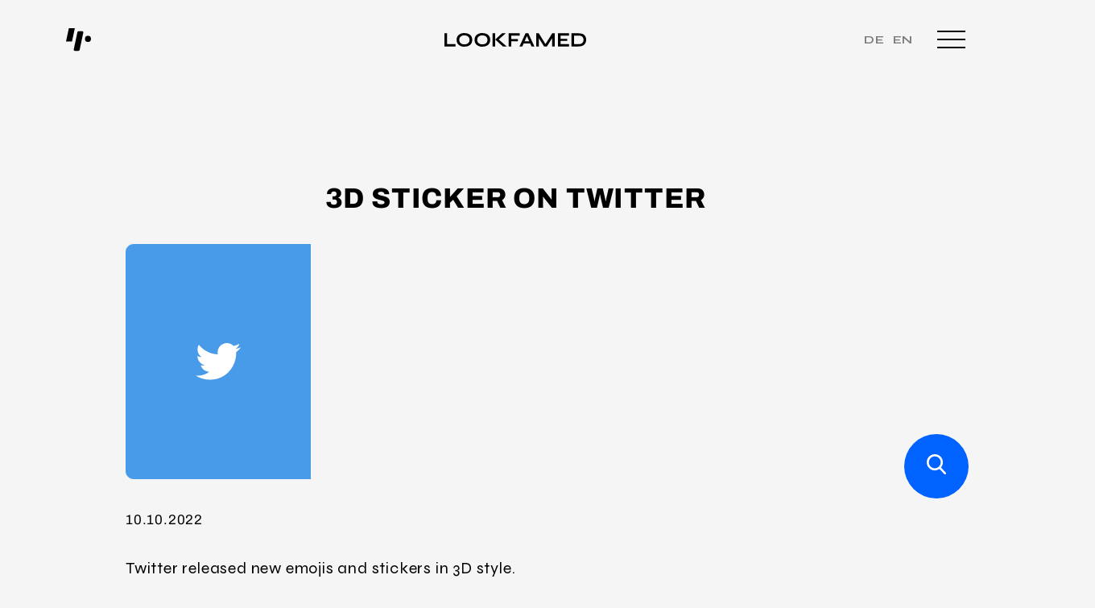

--- FILE ---
content_type: text/html; charset=UTF-8
request_url: https://lookfamed.de/en/news/newsticker/3d-sticker-auf-twitter/
body_size: 37860
content:
<!doctype html>
<html lang="en-US">
<!--
#######################################
####+.........#########################
####.........+#########################
###*.........##########################
###-........:#####:........:###########
##=.........######.........=###########
##:........-#####+........-############
##.........*#####.........*######+--:##
#+.........#####*.........#####-.......
#.........+#####-........+####+........
*.........#####=.........#####=........
-........:#####:........:#######......*
###############.........=##############
##############+.........###############
##############.........*###############
#############*.........################
#############-........+################
############=.........#################
############+........:#################
#######################################
interesting, right? we are hiring developers. mail to kim@lookfamed.de -->
<head>
	<meta charset="UTF-8">
	<meta name="viewport" content="width=device-width, initial-scale=1">
    <link rel="alternate" hreflang="x-default" href="https://lookfamed.de" />

    <link rel="preconnect" href="https://fonts.googleapis.com">
    <link rel="preconnect" href="https://fonts.gstatic.com" crossorigin>
    
    
	<meta name='robots' content='index, follow, max-image-preview:large, max-snippet:-1, max-video-preview:-1' />

	<!-- This site is optimized with the Yoast SEO Premium plugin v22.2 (Yoast SEO v22.2) - https://yoast.com/wordpress/plugins/seo/ -->
	<title>3D sticker on Twitter - Lookfamed English</title><link rel="preload" data-rocket-preload as="style" href="https://fonts.googleapis.com/css2?family=Syne:wght@400;700&#038;family=Cormorant:wght@500&#038;display=swap" /><link rel="stylesheet" href="https://fonts.googleapis.com/css2?family=Syne:wght@400;700&#038;family=Cormorant:wght@500&#038;display=swap" media="print" onload="this.media='all'" /><noscript><link rel="stylesheet" href="https://fonts.googleapis.com/css2?family=Syne:wght@400;700&#038;family=Cormorant:wght@500&#038;display=swap" /></noscript>
	<link rel="canonical" href="https://lookfamed.de/en/news/newsticker/3d-sticker-auf-twitter/" />
	<meta property="og:locale" content="en_US" />
	<meta property="og:type" content="article" />
	<meta property="og:title" content="3D sticker on Twitter" />
	<meta property="og:description" content="Twitter released new emojis and stickers in 3D style." />
	<meta property="og:url" content="https://lookfamed.de/en/news/newsticker/3d-sticker-auf-twitter/" />
	<meta property="og:site_name" content="Lookfamed English" />
	<meta property="article:modified_time" content="2022-10-10T08:17:29+00:00" />
	<meta property="og:image" content="https://fffe4036.delivery.rocketcdn.me/en/wp-content/uploads/sites/3/2022/07/Twitter.png" />
	<meta property="og:image:width" content="230" />
	<meta property="og:image:height" content="292" />
	<meta property="og:image:type" content="image/png" />
	<meta name="twitter:card" content="summary_large_image" />
	<meta name="twitter:label1" content="Est. reading time" />
	<meta name="twitter:data1" content="1 minute" />
	<script type="application/ld+json" class="yoast-schema-graph">{"@context":"https://schema.org","@graph":[{"@type":"WebPage","@id":"https://lookfamed.de/en/news/newsticker/3d-sticker-auf-twitter/","url":"https://lookfamed.de/en/news/newsticker/3d-sticker-auf-twitter/","name":"3D sticker on Twitter - Lookfamed English","isPartOf":{"@id":"https://lookfamed.de/en/#website"},"primaryImageOfPage":{"@id":"https://lookfamed.de/en/news/newsticker/3d-sticker-auf-twitter/#primaryimage"},"image":{"@id":"https://lookfamed.de/en/news/newsticker/3d-sticker-auf-twitter/#primaryimage"},"thumbnailUrl":"https://fffe4036.delivery.rocketcdn.me/en/wp-content/uploads/sites/3/2022/07/Twitter.png","datePublished":"2022-10-10T08:14:46+00:00","dateModified":"2022-10-10T08:17:29+00:00","breadcrumb":{"@id":"https://lookfamed.de/en/news/newsticker/3d-sticker-auf-twitter/#breadcrumb"},"inLanguage":"en-US","potentialAction":[{"@type":"ReadAction","target":["https://lookfamed.de/en/news/newsticker/3d-sticker-auf-twitter/"]}]},{"@type":"ImageObject","inLanguage":"en-US","@id":"https://lookfamed.de/en/news/newsticker/3d-sticker-auf-twitter/#primaryimage","url":"https://fffe4036.delivery.rocketcdn.me/en/wp-content/uploads/sites/3/2022/07/Twitter.png","contentUrl":"https://fffe4036.delivery.rocketcdn.me/en/wp-content/uploads/sites/3/2022/07/Twitter.png","width":230,"height":292},{"@type":"BreadcrumbList","@id":"https://lookfamed.de/en/news/newsticker/3d-sticker-auf-twitter/#breadcrumb","itemListElement":[{"@type":"ListItem","position":1,"name":"Startseite","item":"https://lookfamed.de/en/"},{"@type":"ListItem","position":2,"name":"3D sticker on Twitter"}]},{"@type":"WebSite","@id":"https://lookfamed.de/en/#website","url":"https://lookfamed.de/en/","name":"Lookfamed English","description":"","potentialAction":[{"@type":"SearchAction","target":{"@type":"EntryPoint","urlTemplate":"https://lookfamed.de/en/?s={search_term_string}"},"query-input":"required name=search_term_string"}],"inLanguage":"en-US"}]}</script>
	<!-- / Yoast SEO Premium plugin. -->


<link rel='stylesheet' id='wp-block-library-css' href='https://fffe4036.delivery.rocketcdn.me/en/wp-includes/css/dist/block-library/style.min.css?ver=6.4.5' media='all' />
<style id='classic-theme-styles-inline-css'>
/*! This file is auto-generated */
.wp-block-button__link{color:#fff;background-color:#32373c;border-radius:9999px;box-shadow:none;text-decoration:none;padding:calc(.667em + 2px) calc(1.333em + 2px);font-size:1.125em}.wp-block-file__button{background:#32373c;color:#fff;text-decoration:none}
</style>
<style id='global-styles-inline-css'>
body{--wp--preset--color--black: #000000;--wp--preset--color--cyan-bluish-gray: #abb8c3;--wp--preset--color--white: #ffffff;--wp--preset--color--pale-pink: #f78da7;--wp--preset--color--vivid-red: #cf2e2e;--wp--preset--color--luminous-vivid-orange: #ff6900;--wp--preset--color--luminous-vivid-amber: #fcb900;--wp--preset--color--light-green-cyan: #7bdcb5;--wp--preset--color--vivid-green-cyan: #00d084;--wp--preset--color--pale-cyan-blue: #8ed1fc;--wp--preset--color--vivid-cyan-blue: #0693e3;--wp--preset--color--vivid-purple: #9b51e0;--wp--preset--gradient--vivid-cyan-blue-to-vivid-purple: linear-gradient(135deg,rgba(6,147,227,1) 0%,rgb(155,81,224) 100%);--wp--preset--gradient--light-green-cyan-to-vivid-green-cyan: linear-gradient(135deg,rgb(122,220,180) 0%,rgb(0,208,130) 100%);--wp--preset--gradient--luminous-vivid-amber-to-luminous-vivid-orange: linear-gradient(135deg,rgba(252,185,0,1) 0%,rgba(255,105,0,1) 100%);--wp--preset--gradient--luminous-vivid-orange-to-vivid-red: linear-gradient(135deg,rgba(255,105,0,1) 0%,rgb(207,46,46) 100%);--wp--preset--gradient--very-light-gray-to-cyan-bluish-gray: linear-gradient(135deg,rgb(238,238,238) 0%,rgb(169,184,195) 100%);--wp--preset--gradient--cool-to-warm-spectrum: linear-gradient(135deg,rgb(74,234,220) 0%,rgb(151,120,209) 20%,rgb(207,42,186) 40%,rgb(238,44,130) 60%,rgb(251,105,98) 80%,rgb(254,248,76) 100%);--wp--preset--gradient--blush-light-purple: linear-gradient(135deg,rgb(255,206,236) 0%,rgb(152,150,240) 100%);--wp--preset--gradient--blush-bordeaux: linear-gradient(135deg,rgb(254,205,165) 0%,rgb(254,45,45) 50%,rgb(107,0,62) 100%);--wp--preset--gradient--luminous-dusk: linear-gradient(135deg,rgb(255,203,112) 0%,rgb(199,81,192) 50%,rgb(65,88,208) 100%);--wp--preset--gradient--pale-ocean: linear-gradient(135deg,rgb(255,245,203) 0%,rgb(182,227,212) 50%,rgb(51,167,181) 100%);--wp--preset--gradient--electric-grass: linear-gradient(135deg,rgb(202,248,128) 0%,rgb(113,206,126) 100%);--wp--preset--gradient--midnight: linear-gradient(135deg,rgb(2,3,129) 0%,rgb(40,116,252) 100%);--wp--preset--font-size--small: 13px;--wp--preset--font-size--medium: 20px;--wp--preset--font-size--large: 36px;--wp--preset--font-size--x-large: 42px;--wp--preset--spacing--20: 0.44rem;--wp--preset--spacing--30: 0.67rem;--wp--preset--spacing--40: 1rem;--wp--preset--spacing--50: 1.5rem;--wp--preset--spacing--60: 2.25rem;--wp--preset--spacing--70: 3.38rem;--wp--preset--spacing--80: 5.06rem;--wp--preset--shadow--natural: 6px 6px 9px rgba(0, 0, 0, 0.2);--wp--preset--shadow--deep: 12px 12px 50px rgba(0, 0, 0, 0.4);--wp--preset--shadow--sharp: 6px 6px 0px rgba(0, 0, 0, 0.2);--wp--preset--shadow--outlined: 6px 6px 0px -3px rgba(255, 255, 255, 1), 6px 6px rgba(0, 0, 0, 1);--wp--preset--shadow--crisp: 6px 6px 0px rgba(0, 0, 0, 1);}:where(.is-layout-flex){gap: 0.5em;}:where(.is-layout-grid){gap: 0.5em;}body .is-layout-flow > .alignleft{float: left;margin-inline-start: 0;margin-inline-end: 2em;}body .is-layout-flow > .alignright{float: right;margin-inline-start: 2em;margin-inline-end: 0;}body .is-layout-flow > .aligncenter{margin-left: auto !important;margin-right: auto !important;}body .is-layout-constrained > .alignleft{float: left;margin-inline-start: 0;margin-inline-end: 2em;}body .is-layout-constrained > .alignright{float: right;margin-inline-start: 2em;margin-inline-end: 0;}body .is-layout-constrained > .aligncenter{margin-left: auto !important;margin-right: auto !important;}body .is-layout-constrained > :where(:not(.alignleft):not(.alignright):not(.alignfull)){max-width: var(--wp--style--global--content-size);margin-left: auto !important;margin-right: auto !important;}body .is-layout-constrained > .alignwide{max-width: var(--wp--style--global--wide-size);}body .is-layout-flex{display: flex;}body .is-layout-flex{flex-wrap: wrap;align-items: center;}body .is-layout-flex > *{margin: 0;}body .is-layout-grid{display: grid;}body .is-layout-grid > *{margin: 0;}:where(.wp-block-columns.is-layout-flex){gap: 2em;}:where(.wp-block-columns.is-layout-grid){gap: 2em;}:where(.wp-block-post-template.is-layout-flex){gap: 1.25em;}:where(.wp-block-post-template.is-layout-grid){gap: 1.25em;}.has-black-color{color: var(--wp--preset--color--black) !important;}.has-cyan-bluish-gray-color{color: var(--wp--preset--color--cyan-bluish-gray) !important;}.has-white-color{color: var(--wp--preset--color--white) !important;}.has-pale-pink-color{color: var(--wp--preset--color--pale-pink) !important;}.has-vivid-red-color{color: var(--wp--preset--color--vivid-red) !important;}.has-luminous-vivid-orange-color{color: var(--wp--preset--color--luminous-vivid-orange) !important;}.has-luminous-vivid-amber-color{color: var(--wp--preset--color--luminous-vivid-amber) !important;}.has-light-green-cyan-color{color: var(--wp--preset--color--light-green-cyan) !important;}.has-vivid-green-cyan-color{color: var(--wp--preset--color--vivid-green-cyan) !important;}.has-pale-cyan-blue-color{color: var(--wp--preset--color--pale-cyan-blue) !important;}.has-vivid-cyan-blue-color{color: var(--wp--preset--color--vivid-cyan-blue) !important;}.has-vivid-purple-color{color: var(--wp--preset--color--vivid-purple) !important;}.has-black-background-color{background-color: var(--wp--preset--color--black) !important;}.has-cyan-bluish-gray-background-color{background-color: var(--wp--preset--color--cyan-bluish-gray) !important;}.has-white-background-color{background-color: var(--wp--preset--color--white) !important;}.has-pale-pink-background-color{background-color: var(--wp--preset--color--pale-pink) !important;}.has-vivid-red-background-color{background-color: var(--wp--preset--color--vivid-red) !important;}.has-luminous-vivid-orange-background-color{background-color: var(--wp--preset--color--luminous-vivid-orange) !important;}.has-luminous-vivid-amber-background-color{background-color: var(--wp--preset--color--luminous-vivid-amber) !important;}.has-light-green-cyan-background-color{background-color: var(--wp--preset--color--light-green-cyan) !important;}.has-vivid-green-cyan-background-color{background-color: var(--wp--preset--color--vivid-green-cyan) !important;}.has-pale-cyan-blue-background-color{background-color: var(--wp--preset--color--pale-cyan-blue) !important;}.has-vivid-cyan-blue-background-color{background-color: var(--wp--preset--color--vivid-cyan-blue) !important;}.has-vivid-purple-background-color{background-color: var(--wp--preset--color--vivid-purple) !important;}.has-black-border-color{border-color: var(--wp--preset--color--black) !important;}.has-cyan-bluish-gray-border-color{border-color: var(--wp--preset--color--cyan-bluish-gray) !important;}.has-white-border-color{border-color: var(--wp--preset--color--white) !important;}.has-pale-pink-border-color{border-color: var(--wp--preset--color--pale-pink) !important;}.has-vivid-red-border-color{border-color: var(--wp--preset--color--vivid-red) !important;}.has-luminous-vivid-orange-border-color{border-color: var(--wp--preset--color--luminous-vivid-orange) !important;}.has-luminous-vivid-amber-border-color{border-color: var(--wp--preset--color--luminous-vivid-amber) !important;}.has-light-green-cyan-border-color{border-color: var(--wp--preset--color--light-green-cyan) !important;}.has-vivid-green-cyan-border-color{border-color: var(--wp--preset--color--vivid-green-cyan) !important;}.has-pale-cyan-blue-border-color{border-color: var(--wp--preset--color--pale-cyan-blue) !important;}.has-vivid-cyan-blue-border-color{border-color: var(--wp--preset--color--vivid-cyan-blue) !important;}.has-vivid-purple-border-color{border-color: var(--wp--preset--color--vivid-purple) !important;}.has-vivid-cyan-blue-to-vivid-purple-gradient-background{background: var(--wp--preset--gradient--vivid-cyan-blue-to-vivid-purple) !important;}.has-light-green-cyan-to-vivid-green-cyan-gradient-background{background: var(--wp--preset--gradient--light-green-cyan-to-vivid-green-cyan) !important;}.has-luminous-vivid-amber-to-luminous-vivid-orange-gradient-background{background: var(--wp--preset--gradient--luminous-vivid-amber-to-luminous-vivid-orange) !important;}.has-luminous-vivid-orange-to-vivid-red-gradient-background{background: var(--wp--preset--gradient--luminous-vivid-orange-to-vivid-red) !important;}.has-very-light-gray-to-cyan-bluish-gray-gradient-background{background: var(--wp--preset--gradient--very-light-gray-to-cyan-bluish-gray) !important;}.has-cool-to-warm-spectrum-gradient-background{background: var(--wp--preset--gradient--cool-to-warm-spectrum) !important;}.has-blush-light-purple-gradient-background{background: var(--wp--preset--gradient--blush-light-purple) !important;}.has-blush-bordeaux-gradient-background{background: var(--wp--preset--gradient--blush-bordeaux) !important;}.has-luminous-dusk-gradient-background{background: var(--wp--preset--gradient--luminous-dusk) !important;}.has-pale-ocean-gradient-background{background: var(--wp--preset--gradient--pale-ocean) !important;}.has-electric-grass-gradient-background{background: var(--wp--preset--gradient--electric-grass) !important;}.has-midnight-gradient-background{background: var(--wp--preset--gradient--midnight) !important;}.has-small-font-size{font-size: var(--wp--preset--font-size--small) !important;}.has-medium-font-size{font-size: var(--wp--preset--font-size--medium) !important;}.has-large-font-size{font-size: var(--wp--preset--font-size--large) !important;}.has-x-large-font-size{font-size: var(--wp--preset--font-size--x-large) !important;}
.wp-block-navigation a:where(:not(.wp-element-button)){color: inherit;}
:where(.wp-block-post-template.is-layout-flex){gap: 1.25em;}:where(.wp-block-post-template.is-layout-grid){gap: 1.25em;}
:where(.wp-block-columns.is-layout-flex){gap: 2em;}:where(.wp-block-columns.is-layout-grid){gap: 2em;}
.wp-block-pullquote{font-size: 1.5em;line-height: 1.6;}
</style>
<link rel='stylesheet' id='borlabs-cookie-css' href='https://fffe4036.delivery.rocketcdn.me/en/wp-content/cache/borlabs-cookie/borlabs-cookie_3_en.css?ver=2.2.67-5' media='all' />
<link rel='stylesheet' id='lookfamed-main-css' href='https://fffe4036.delivery.rocketcdn.me/en/wp-content/themes/lookfamed/css/main.min.css?ver=1.0.70' media='all' />
<link rel='stylesheet' id='lookfamed-podcast-main-css' href='https://fffe4036.delivery.rocketcdn.me/en/wp-content/themes/lookfamed/css/podcast.min.css?ver=1.0.70' media='all' />
<link rel='stylesheet' id='lookfamed-success-stories-css' href='https://fffe4036.delivery.rocketcdn.me/en/wp-content/themes/lookfamed/css/success-stories.min.css?ver=1.0.70' media='all' />
<link rel='stylesheet' id='lookfamed-reporting-and-analysis-css' href='https://fffe4036.delivery.rocketcdn.me/en/wp-content/themes/lookfamed/css/reporting-and-analysis.min.css?ver=1.0.70' media='all' />
<link rel='stylesheet' id='lookfamed-content-creation-css' href='https://fffe4036.delivery.rocketcdn.me/en/wp-content/themes/lookfamed/css/content-creation.min.css?ver=1.0.70' media='all' />
<link rel='stylesheet' id='lookfamed-page-partners-css' href='https://fffe4036.delivery.rocketcdn.me/en/wp-content/themes/lookfamed/css/partners.min.css?ver=1.0.70' media='all' />
<link rel='stylesheet' id='lookfamed-page-jobs-css' href='https://fffe4036.delivery.rocketcdn.me/en/wp-content/themes/lookfamed/css/jobs.min.css?ver=1.0.70' media='all' />
<link rel='stylesheet' id='lookfamed-page-about-css' href='https://fffe4036.delivery.rocketcdn.me/en/wp-content/themes/lookfamed/css/about.min.css?ver=1.0.70' media='all' />
<link rel='stylesheet' id='lookfamed-tmplpart-our-channels-css' href='https://fffe4036.delivery.rocketcdn.me/en/wp-content/themes/lookfamed/css/tmplpart-our-channels.min.css?ver=1.0.70' media='all' />
<link rel='stylesheet' id='lookfamed-tmplpart-experts-knowledge-css' href='https://fffe4036.delivery.rocketcdn.me/en/wp-content/themes/lookfamed/css/tmplpart-experts-knowledge.min.css?ver=1.0.70' media='all' />
<link rel='stylesheet' id='lookfamed-page-template-dummy-css' href='https://fffe4036.delivery.rocketcdn.me/en/wp-content/themes/lookfamed/css/page-template-dummy.min.css?ver=1.0.70' media='all' />
<link rel='stylesheet' id='lookfamed-template-part-contact-css' href='https://fffe4036.delivery.rocketcdn.me/en/wp-content/themes/lookfamed/css/template-part-contact.min.css?ver=1.0.70' media='all' />
<link rel='stylesheet' id='lookfamed-slider-css' href='https://fffe4036.delivery.rocketcdn.me/en/wp-content/themes/lookfamed/css/swiper-bundle.min.css?ver=1.0.70' media='all' />
<link rel='stylesheet' id='lookfamed-tmplpart-newsletter-popup-css' href='https://fffe4036.delivery.rocketcdn.me/en/wp-content/themes/lookfamed/css/tmplpart-newsletter-popup.min.css?ver=1.0.70' media='all' />
<link rel='stylesheet' id='lookfamed-tiktok_channel-css' href='https://fffe4036.delivery.rocketcdn.me/en/wp-content/themes/lookfamed/css/tiktok-channel.min.css?ver=1.0.70' media='all' />
<script src="https://fffe4036.delivery.rocketcdn.me/en/wp-includes/js/jquery/jquery.min.js?ver=3.7.1" id="jquery-core-js"></script>
<script src="https://fffe4036.delivery.rocketcdn.me/en/wp-includes/js/jquery/jquery-migrate.min.js?ver=3.4.1" id="jquery-migrate-js"></script>
<script id="borlabs-cookie-prioritize-js-extra">
var borlabsCookiePrioritized = {"domain":"lookfamed.de","path":"\/en","version":"3","bots":"1","optInJS":{"statistics":{"google-analytics":"[base64]"}}};
</script>
<script src="https://fffe4036.delivery.rocketcdn.me/en/wp-content/plugins/borlabs-cookie/assets/javascript/borlabs-cookie-prioritize.min.js?ver=2.2.67" id="borlabs-cookie-prioritize-js"></script>
<link rel='shortlink' href='https://lookfamed.de/en/?p=6750' />
<link rel="alternate" type="application/json+oembed" href="https://lookfamed.de/en/wp-json/oembed/1.0/embed?url=https%3A%2F%2Flookfamed.de%2Fen%2Fnews%2Fnewsticker%2F3d-sticker-auf-twitter%2F" />
<link rel="alternate" type="text/xml+oembed" href="https://lookfamed.de/en/wp-json/oembed/1.0/embed?url=https%3A%2F%2Flookfamed.de%2Fen%2Fnews%2Fnewsticker%2F3d-sticker-auf-twitter%2F&#038;format=xml" />
<link rel="alternate" hreflang="de-DE" href="https://lookfamed.de/newsticker/"><link rel="alternate" hreflang="en-US" href="https://lookfamed.de/en/newsticker/"><script>
if('0' === '1') {
    window.dataLayer = window.dataLayer || [];
    function gtag(){dataLayer.push(arguments);}
    gtag('consent', 'default', {
       'ad_storage': 'denied',
       'analytics_storage': 'denied'
    });
    gtag("js", new Date());

    gtag("config", "GTM-T7CNRX5", { "anonymize_ip": true });

    (function (w, d, s, i) {
    var f = d.getElementsByTagName(s)[0],
        j = d.createElement(s);
    j.async = true;
    j.src =
        "https://www.googletagmanager.com/gtag/js?id=" + i;
    f.parentNode.insertBefore(j, f);
    })(window, document, "script", "GTM-T7CNRX5");
}
</script><link rel="icon" href="https://fffe4036.delivery.rocketcdn.me/en/wp-content/uploads/sites/3/2022/05/cropped-favicon-lookfamed-96-x-96-32x32.jpg" sizes="32x32" />
<link rel="icon" href="https://fffe4036.delivery.rocketcdn.me/en/wp-content/uploads/sites/3/2022/05/cropped-favicon-lookfamed-96-x-96-192x192.jpg" sizes="192x192" />
<link rel="apple-touch-icon" href="https://fffe4036.delivery.rocketcdn.me/en/wp-content/uploads/sites/3/2022/05/cropped-favicon-lookfamed-96-x-96-180x180.jpg" />
<meta name="msapplication-TileImage" content="https://fffe4036.delivery.rocketcdn.me/en/wp-content/uploads/sites/3/2022/05/cropped-favicon-lookfamed-96-x-96-270x270.jpg" />
<meta name="generator" content="WP Rocket 3.18" data-wpr-features="wpr_cdn wpr_desktop wpr_preload_links" /></head>
<body class="newsticker-template-default single single-newsticker postid-6750">


<header data-rocket-location-hash="3f0e29c43b8c56ef4e126ce586f7b191" class="main-header white">
    <div data-rocket-location-hash="5801c95871f4d89e0c394b8a7dcbe4ce" class="icon">
        <a href="https://lookfamed.de/en">
        <svg class="lf_icon" xmlns="http://www.w3.org/2000/svg" xmlns:xlink="http://www.w3.org/1999/xlink" width="32.748" height="30" viewBox="0 0 32.748 32">
            <g data-name="Gruppe 10" clip-path="url(#clip-path)">
                <path data-name="Pfad 14" d="M11.421,0H3.811A.116.116,0,0,0,3.7.1L0,17.387a.119.119,0,0,0,.113.143H7.771a.116.116,0,0,0,.113-.1L11.534.143A.119.119,0,0,0,11.421,0" transform="translate(0 0)" fill="#fff"></path>
                <path data-name="Pfad 15" d="M49.315,17.646h0a4.026,4.026,0,0,0-3.943,4.1v0a4.026,4.026,0,0,0,3.943,4.1h0a4.026,4.026,0,0,0,3.943-4.1v0a4.026,4.026,0,0,0-3.943-4.1" transform="translate(-20.511 -7.582)" fill="#fff"></path>
                <path data-name="Pfad 16" d="M29.643,7.105H24.621a1.4,1.4,0,0,0-1.358,1.161L18.426,31.333a1.425,1.425,0,0,0,1.358,1.72h5.023a1.4,1.4,0,0,0,1.358-1.161L31,8.825a1.425,1.425,0,0,0-1.358-1.72" transform="translate(-8.318 -3.053)" fill="#fff"></path>
            </g>
        </svg>
        </a>
    </div>
    <div data-rocket-location-hash="84ed4d5a10953f3955b9bcba2177f3bd" class="logo">
        <a href="https://lookfamed.de/en">
            <svg xmlns="http://www.w3.org/2000/svg" viewBox="0 0 556.44 52.04">
                <g id="a">
                    <g>
                        <path d="M10.28,1.01V42.45H43.53v8.58H0V1.01H10.28Z" fill="#fff"/>
                        <path d="M77.65,52.04c-6.65,0-10.65-1.04-15.37-3.13-4.72-2.09-8.33-5.07-10.82-8.93-2.5-3.87-3.75-8.5-3.75-13.92s1.25-10.13,3.75-13.99c2.5-3.87,6.14-6.77,10.82-8.93,2.9-1.34,8.72-3.13,15.37-3.13s12.4,1.04,17.09,3.13c4.69,2.09,8.29,5.06,10.79,8.93,2.5,3.87,3.75,8.53,3.75,13.99s-1.25,10.05-3.75,13.92c-2.5,3.87-6.1,6.84-10.79,8.93-4.69,2.09-10.39,3.13-17.09,3.13Zm0-8.89c4.12,0,7.74-.62,10.86-1.85,3.12-1.24,5.57-3.12,7.35-5.64,1.78-2.52,2.67-5.72,2.67-9.59s-.89-7.06-2.67-9.59c-1.78-2.53-4.23-4.42-7.35-5.68-3.12-1.26-6.74-1.89-10.86-1.89s-6.55,.65-9.22,1.89c-3.12,1.45-5.7,3.16-7.5,5.68-1.8,2.52-2.71,5.72-2.71,9.59s.9,7.06,2.71,9.59c1.8,2.53,4.3,4.41,7.5,5.64,3.2,1.24,5.15,1.85,9.22,1.85Z" fill="#fff"/>
                        <path d="M148.13,52.04c-6.65,0-10.65-1.04-15.37-3.13-4.72-2.09-8.33-5.07-10.82-8.93-2.5-3.87-3.75-8.5-3.75-13.92s1.25-10.13,3.75-13.99c2.5-3.87,6.14-6.77,10.82-8.93,2.9-1.34,8.72-3.13,15.37-3.13s12.4,1.04,17.09,3.13c4.69,2.09,8.29,5.06,10.79,8.93,2.5,3.87,3.75,8.53,3.75,13.99s-1.25,10.05-3.75,13.92c-2.5,3.87-6.1,6.84-10.79,8.93-4.69,2.09-10.39,3.13-17.09,3.13Zm0-8.89c4.12,0,7.74-.62,10.86-1.85,3.12-1.24,5.57-3.12,7.35-5.64,1.78-2.52,2.67-5.72,2.67-9.59s-.89-7.06-2.67-9.59c-1.78-2.53-4.23-4.42-7.35-5.68-3.12-1.26-6.74-1.89-10.86-1.89s-6.55,.65-9.22,1.89c-3.12,1.45-5.7,3.16-7.5,5.68-1.8,2.52-2.71,5.72-2.71,9.59s.9,7.06,2.71,9.59c1.8,2.53,4.3,4.41,7.5,5.64,3.2,1.24,5.15,1.85,9.22,1.85Z" fill="#fff"/>
                        <path d="M189.19,1.01h10.28V51.03h-10.28V1.01Zm21.42,25.67l-.08-4.33,33.71,28.69h-14.85l-30-26.29L226.07,1.01h14.61l-30.08,25.67Z" fill="#fff"/>
                        <path d="M295.74,1.01V9.59h-33.46v13.45h26.5v8.04h-26.5v19.95h-10.28V1.01h43.75Z" fill="#fff"/>
                        <path d="M294.78,51.03L318.28,1.01h11.13l23.74,50.03h-11.21l-20.57-45.08h4.95l-20.41,45.08h-11.13Zm12.45-10.9v-8.58h33.09v8.58h-33.09Z" fill="#fff"/>
                        <path d="M399.18,45.93h-4.87L423.07,1.01h10.28V51.03h-10.28V14.69l2.47,.7-22.96,35.64h-11.52l-22.96-35.49,2.47-.7V51.03h-10.28V1.01h10.28l28.61,44.92Z" fill="#fff"/>
                        <path d="M455.94,30.16v12.29h33.54v8.58h-43.82V1.01h43.75V9.59h-33.46v12.45h26.5v8.12h-26.5Z" fill="#fff"/>
                        <path d="M527.14,1.01c5.62,0,10.31,.67,14.07,2.01,3.76,1.34,6.77,3.16,9.01,5.45,2.24,2.29,3.84,4.94,4.79,7.92,.95,2.99,1.43,6.14,1.43,9.43s-.53,6.47-1.58,9.51c-1.06,3.04-2.73,5.74-5.03,8.08-2.29,2.35-5.31,4.2-9.05,5.57-3.74,1.37-8.29,2.05-13.65,2.05h-28.61V1.01h28.61Zm-18.32,41.21h18.09c3.71,0,6.79-.45,9.24-1.35,2.45-.9,4.39-2.13,5.84-3.67,1.44-1.55,2.47-3.3,3.09-5.26,.62-1.96,.93-3.99,.93-6.11s-.31-4.12-.93-6.03c-.62-1.91-1.65-3.61-3.09-5.1-1.44-1.49-3.39-2.68-5.84-3.56-2.45-.87-5.53-1.31-9.24-1.31h-18.09V42.22Z" fill="#fff"/>
                    </g>
                </g>
                <g id="b"/>
            </svg>
        </a>
    </div>
    <div data-rocket-location-hash="c5ef6a9668edb6c0da5872eeab69ba15" class="menu_opener">
        <ul class="language_switcher">
                        <li><a class="" href="https://lookfamed.de/newsticker/">de</a></li>
                        <li><a class="" href="https://lookfamed.de/en/newsticker/">en</a></li>
                    </ul>
        <svg class="hamburger" xmlns="http://www.w3.org/2000/svg" width="35" height="22" viewBox="0 0 35 22">
                <line class="Linie_1" data-name="Linie 1" x2="35" fill="none" stroke="#fff" stroke-width="2"/>
                <line class="Linie_2" data-name="Linie 2" x2="35" transform="translate(0 10)" fill="none" stroke="#fff" stroke-width="2"/>
                <line class="Linie_3" data-name="Linie 3" x2="35" transform="translate(0 20)" fill="none" stroke="#fff" stroke-width="2"/>
        </svg>
    </div>
</header>
<div data-rocket-location-hash="ef3b88689c31c24c821001f838e92a7f" class="lf-menu">
    <div data-rocket-location-hash="f9fd553491374f1f681ca005fcdbb358" class="language">
        <ul class="language_switcher">
		                    <li><a class="" href="https://lookfamed.de/newsticker/">de</a></li>
		                    <li><a class="" href="https://lookfamed.de/en/newsticker/">en</a></li>
		            </ul>
    </div>
    <div data-rocket-location-hash="7cc0f6dbe830791b7b2cd5aabd1e3494" class="search">
        <form id="lf_main_header_search_form" method="get" action="https://lookfamed.de/en/">
            <input type="text" name="s" placeholder="Enter search term">
            <button type="button" id="lf_main_menu_search">
                <img src="https://fffe4036.delivery.rocketcdn.me/wp-content/themes/lookfamed/img/search.svg" alt="Search">
            </button>
        </form>
    </div>
    <div data-rocket-location-hash="d18e4782a20636a7667da82d8b2b9936" class="sub-nav"><div data-rocket-location-hash="e452bc450666f102b49cc4e970aa3ca5" class="menu-header-rechtlich-container"><ul id="menu-header-rechtlich" class="menu"><li id="menu-item-6026" class="menu-item menu-item-type-post_type menu-item-object-page menu-item-privacy-policy menu-item-6026"><a rel="privacy-policy" href="https://lookfamed.de/en/privacy-policy/">Privacy Policy</a></li>
<li id="menu-item-146" class="menu-item menu-item-type-post_type menu-item-object-page menu-item-146"><a href="https://lookfamed.de/en/gtc/">GTCs</a></li>
<li id="menu-item-145" class="menu-item menu-item-type-post_type menu-item-object-page menu-item-145"><a href="https://lookfamed.de/en/legal-notice/">Legal Notice</a></li>
</ul></div></div>
    <div data-rocket-location-hash="0c1a9f0b3759c006757feca475e85ce7" class="inner main-inner">
	    <div data-rocket-location-hash="9c1b89776a76e038bc265cde489c542d" class="menu-header-brand-and-agencies-container"><ul id="menu-header-brand-and-agencies" class="menu"><li id="menu-item-1186" class="menu-item menu-item-type-post_type menu-item-object-page menu-item-1186"><a href="https://lookfamed.de/en/brands-agencies/">Brands &amp; Agencies</a></li>
<li id="menu-item-858" class="menu-item menu-item-type-post_type menu-item-object-page menu-item-858"><a href="https://lookfamed.de/en/special-campaign/">Special Campaign</a></li>
<li id="menu-item-1493" class="menu-item menu-item-type-post_type menu-item-object-page menu-item-1493"><a href="https://lookfamed.de/en/content-creation/">Content Creation</a></li>
<li id="menu-item-1523" class="menu-item menu-item-type-post_type menu-item-object-page menu-item-1523"><a href="https://lookfamed.de/en/managed-campaigns/">Managed Campaigns</a></li>
<li id="menu-item-1362" class="menu-item menu-item-type-post_type menu-item-object-page menu-item-1362"><a href="https://lookfamed.de/en/creator-identification-recruitment/">Creator Identification &amp; Recruitment</a></li>
<li id="menu-item-1478" class="menu-item menu-item-type-post_type menu-item-object-page menu-item-1478"><a href="https://lookfamed.de/en/reporting-and-analysis/">Reporting &#038; Analysis</a></li>
<li id="menu-item-1040" class="menu-item menu-item-type-post_type menu-item-object-page menu-item-1040"><a href="https://lookfamed.de/en/success-stories/">Success Stories</a></li>
</ul></div><div data-rocket-location-hash="d26d08e0c27ba0e295bb8539e39d2aaa" class="menu-header-creator-influencer-container"><ul id="menu-header-creator-influencer" class="menu"><li id="menu-item-2215" class="menu-item menu-item-type-post_type menu-item-object-page menu-item-2215"><a href="https://lookfamed.de/en/creator-management/">Creator &#038; Influencer</a></li>
<li id="menu-item-7641" class="menu-item menu-item-type-post_type menu-item-object-page menu-item-7641"><a href="https://lookfamed.de/en/creator-management/">For Creators</a></li>
<li id="menu-item-585" class="menu-item menu-item-type-post_type menu-item-object-page menu-item-585"><a href="https://lookfamed.de/en/creator-portfolio/">Portfolio</a></li>
<li id="menu-item-10548" class="menu-item menu-item-type-post_type menu-item-object-page menu-item-10548"><a href="https://lookfamed.de/en/creator-achievements-2/">Achievements</a></li>
<li id="menu-item-3573" class="menu-item menu-item-type-post_type menu-item-object-page menu-item-3573"><a href="https://lookfamed.de/en/creator-services/">Services</a></li>
<li id="menu-item-39" class="lkf_open_form_management menu-item menu-item-type-custom menu-item-object-custom menu-item-39"><a href="#"><span class="lkf_open_form_management">Apply Now</span></a></li>
</ul></div><div data-rocket-location-hash="3b2b2cd8288a80bc5c082073fbfcd428" class="menu-we-help-you-grow-on-container"><ul id="menu-we-help-you-grow-on" class="menu"><li id="menu-item-7642" class="menu-item menu-item-type-custom menu-item-object-custom menu-item-7642"><a href="#">We help you grow on&#8230;</a></li>
<li id="menu-item-7643" class="menu-item menu-item-type-post_type menu-item-object-page menu-item-7643"><a href="https://lookfamed.de/en/instagram/">Instagram</a></li>
<li id="menu-item-7644" class="menu-item menu-item-type-post_type menu-item-object-page menu-item-7644"><a href="https://lookfamed.de/en/pinterest/">Pinterest</a></li>
<li id="menu-item-7645" class="menu-item menu-item-type-post_type menu-item-object-page menu-item-7645"><a href="https://lookfamed.de/en/tiktok/">TikTok</a></li>
<li id="menu-item-7646" class="menu-item menu-item-type-post_type menu-item-object-page menu-item-7646"><a href="https://lookfamed.de/en/linkedin/">LinkedIn</a></li>
<li id="menu-item-7647" class="menu-item menu-item-type-post_type menu-item-object-page menu-item-7647"><a href="https://lookfamed.de/en/youtube/">YouTube</a></li>
<li id="menu-item-7648" class="menu-item menu-item-type-post_type menu-item-object-page menu-item-7648"><a href="https://lookfamed.de/en/twitch/">Twitch</a></li>
</ul></div><div data-rocket-location-hash="84b87481bbb9d96040fa236d14179556" class="menu-header-lern-container"><ul id="menu-header-lern" class="menu"><li id="menu-item-4430" class="prevent-href menu-item menu-item-type-custom menu-item-object-custom menu-item-4430"><a href="#"><span class="prevent-href">Learn</span></a></li>
<li id="menu-item-370" class="menu-item menu-item-type-post_type menu-item-object-page menu-item-370"><a href="https://lookfamed.de/en/journals/">Journals  (English versions available soon)</a></li>
<li id="menu-item-361" class="menu-item menu-item-type-post_type menu-item-object-page menu-item-361"><a href="https://lookfamed.de/en/podcasts/">Podcasts (German only)</a></li>
<li id="menu-item-371" class="menu-item menu-item-type-post_type menu-item-object-page current_page_parent menu-item-371"><a href="https://lookfamed.de/en/news/">News</a></li>
</ul></div><div data-rocket-location-hash="c397cd7358fc552b449deaeb1d12eea9" class="menu-header-about-container"><ul id="menu-header-about" class="menu"><li id="menu-item-2221" class="menu-item menu-item-type-post_type menu-item-object-page menu-item-2221"><a href="https://lookfamed.de/en/about/">About</a></li>
<li id="menu-item-2434" class="menu-item menu-item-type-post_type menu-item-object-page menu-item-2434"><a href="https://lookfamed.de/en/offices/">Office</a></li>
<li id="menu-item-1852" class="menu-item menu-item-type-post_type menu-item-object-page menu-item-1852"><a href="https://lookfamed.de/en/partner/">Partner</a></li>
<li id="menu-item-1988" class="menu-item menu-item-type-post_type menu-item-object-page menu-item-1988"><a href="https://lookfamed.de/en/jobs/">Jobs (German only)</a></li>
<li id="menu-item-4767" class="menu-item menu-item-type-post_type menu-item-object-page menu-item-4767"><a href="https://lookfamed.de/en/contact/">Contact</a></li>
</ul></div>
<div data-rocket-location-hash="c474b1a855febea99a2e0355e51eb839" class="wp-block-group our-channels is-layout-flow wp-block-group-is-layout-flow"><div class="wp-block-group__inner-container">
<h3 class="wp-block-heading">Our Channels</h3>



<ul class="wp-block-social-links is-style-logos-only link-xing is-layout-flex wp-block-social-links-is-layout-flex"><li class="wp-social-link wp-social-link-linkedin  wp-block-social-link"><a rel=" noopener nofollow" target="_blank" href="https://de.linkedin.com/company/lookfamed" class="wp-block-social-link-anchor"><svg width="24" height="24" viewBox="0 0 24 24" version="1.1" xmlns="http://www.w3.org/2000/svg" aria-hidden="true" focusable="false"><path d="M19.7,3H4.3C3.582,3,3,3.582,3,4.3v15.4C3,20.418,3.582,21,4.3,21h15.4c0.718,0,1.3-0.582,1.3-1.3V4.3 C21,3.582,20.418,3,19.7,3z M8.339,18.338H5.667v-8.59h2.672V18.338z M7.004,8.574c-0.857,0-1.549-0.694-1.549-1.548 c0-0.855,0.691-1.548,1.549-1.548c0.854,0,1.547,0.694,1.547,1.548C8.551,7.881,7.858,8.574,7.004,8.574z M18.339,18.338h-2.669 v-4.177c0-0.996-0.017-2.278-1.387-2.278c-1.389,0-1.601,1.086-1.601,2.206v4.249h-2.667v-8.59h2.559v1.174h0.037 c0.356-0.675,1.227-1.387,2.526-1.387c2.703,0,3.203,1.779,3.203,4.092V18.338z"></path></svg><span class="wp-block-social-link-label screen-reader-text">LinkedIn</span></a></li>

<li class="wp-social-link wp-social-link-instagram  wp-block-social-link"><a rel=" noopener nofollow" target="_blank" href="https://www.instagram.com/lookfamed/" class="wp-block-social-link-anchor"><svg width="24" height="24" viewBox="0 0 24 24" version="1.1" xmlns="http://www.w3.org/2000/svg" aria-hidden="true" focusable="false"><path d="M12,4.622c2.403,0,2.688,0.009,3.637,0.052c0.877,0.04,1.354,0.187,1.671,0.31c0.42,0.163,0.72,0.358,1.035,0.673 c0.315,0.315,0.51,0.615,0.673,1.035c0.123,0.317,0.27,0.794,0.31,1.671c0.043,0.949,0.052,1.234,0.052,3.637 s-0.009,2.688-0.052,3.637c-0.04,0.877-0.187,1.354-0.31,1.671c-0.163,0.42-0.358,0.72-0.673,1.035 c-0.315,0.315-0.615,0.51-1.035,0.673c-0.317,0.123-0.794,0.27-1.671,0.31c-0.949,0.043-1.233,0.052-3.637,0.052 s-2.688-0.009-3.637-0.052c-0.877-0.04-1.354-0.187-1.671-0.31c-0.42-0.163-0.72-0.358-1.035-0.673 c-0.315-0.315-0.51-0.615-0.673-1.035c-0.123-0.317-0.27-0.794-0.31-1.671C4.631,14.688,4.622,14.403,4.622,12 s0.009-2.688,0.052-3.637c0.04-0.877,0.187-1.354,0.31-1.671c0.163-0.42,0.358-0.72,0.673-1.035 c0.315-0.315,0.615-0.51,1.035-0.673c0.317-0.123,0.794-0.27,1.671-0.31C9.312,4.631,9.597,4.622,12,4.622 M12,3 C9.556,3,9.249,3.01,8.289,3.054C7.331,3.098,6.677,3.25,6.105,3.472C5.513,3.702,5.011,4.01,4.511,4.511 c-0.5,0.5-0.808,1.002-1.038,1.594C3.25,6.677,3.098,7.331,3.054,8.289C3.01,9.249,3,9.556,3,12c0,2.444,0.01,2.751,0.054,3.711 c0.044,0.958,0.196,1.612,0.418,2.185c0.23,0.592,0.538,1.094,1.038,1.594c0.5,0.5,1.002,0.808,1.594,1.038 c0.572,0.222,1.227,0.375,2.185,0.418C9.249,20.99,9.556,21,12,21s2.751-0.01,3.711-0.054c0.958-0.044,1.612-0.196,2.185-0.418 c0.592-0.23,1.094-0.538,1.594-1.038c0.5-0.5,0.808-1.002,1.038-1.594c0.222-0.572,0.375-1.227,0.418-2.185 C20.99,14.751,21,14.444,21,12s-0.01-2.751-0.054-3.711c-0.044-0.958-0.196-1.612-0.418-2.185c-0.23-0.592-0.538-1.094-1.038-1.594 c-0.5-0.5-1.002-0.808-1.594-1.038c-0.572-0.222-1.227-0.375-2.185-0.418C14.751,3.01,14.444,3,12,3L12,3z M12,7.378 c-2.552,0-4.622,2.069-4.622,4.622S9.448,16.622,12,16.622s4.622-2.069,4.622-4.622S14.552,7.378,12,7.378z M12,15 c-1.657,0-3-1.343-3-3s1.343-3,3-3s3,1.343,3,3S13.657,15,12,15z M16.804,6.116c-0.596,0-1.08,0.484-1.08,1.08 s0.484,1.08,1.08,1.08c0.596,0,1.08-0.484,1.08-1.08S17.401,6.116,16.804,6.116z"></path></svg><span class="wp-block-social-link-label screen-reader-text">Instagram</span></a></li>

<li class="wp-social-link wp-social-link-tiktok  wp-block-social-link"><a rel=" noopener nofollow" target="_blank" href="https://www.tiktok.com/@lookfamed?lang=de-DE" class="wp-block-social-link-anchor"><svg width="24" height="24" viewBox="0 0 32 32" version="1.1" xmlns="http://www.w3.org/2000/svg" aria-hidden="true" focusable="false"><path d="M16.708 0.027c1.745-0.027 3.48-0.011 5.213-0.027 0.105 2.041 0.839 4.12 2.333 5.563 1.491 1.479 3.6 2.156 5.652 2.385v5.369c-1.923-0.063-3.855-0.463-5.6-1.291-0.76-0.344-1.468-0.787-2.161-1.24-0.009 3.896 0.016 7.787-0.025 11.667-0.104 1.864-0.719 3.719-1.803 5.255-1.744 2.557-4.771 4.224-7.88 4.276-1.907 0.109-3.812-0.411-5.437-1.369-2.693-1.588-4.588-4.495-4.864-7.615-0.032-0.667-0.043-1.333-0.016-1.984 0.24-2.537 1.495-4.964 3.443-6.615 2.208-1.923 5.301-2.839 8.197-2.297 0.027 1.975-0.052 3.948-0.052 5.923-1.323-0.428-2.869-0.308-4.025 0.495-0.844 0.547-1.485 1.385-1.819 2.333-0.276 0.676-0.197 1.427-0.181 2.145 0.317 2.188 2.421 4.027 4.667 3.828 1.489-0.016 2.916-0.88 3.692-2.145 0.251-0.443 0.532-0.896 0.547-1.417 0.131-2.385 0.079-4.76 0.095-7.145 0.011-5.375-0.016-10.735 0.025-16.093z" /></svg><span class="wp-block-social-link-label screen-reader-text">TikTok</span></a></li>

<li class="wp-social-link wp-social-link-chain  wp-block-social-link"><a rel=" noopener nofollow" target="_blank" href="https://www.xing.com/companies/lookfamedgmbh" class="wp-block-social-link-anchor"><svg width="24" height="24" viewBox="0 0 24 24" version="1.1" xmlns="http://www.w3.org/2000/svg" aria-hidden="true" focusable="false"><path d="M15.6,7.2H14v1.5h1.6c2,0,3.7,1.7,3.7,3.7s-1.7,3.7-3.7,3.7H14v1.5h1.6c2.8,0,5.2-2.3,5.2-5.2,0-2.9-2.3-5.2-5.2-5.2zM4.7,12.4c0-2,1.7-3.7,3.7-3.7H10V7.2H8.4c-2.9,0-5.2,2.3-5.2,5.2,0,2.9,2.3,5.2,5.2,5.2H10v-1.5H8.4c-2,0-3.7-1.7-3.7-3.7zm4.6.9h5.3v-1.5H9.3v1.5z"></path></svg><span class="wp-block-social-link-label screen-reader-text">Link</span></a></li></ul>
</div></div>
    </div>
    <div data-rocket-location-hash="835d34f0d85a825317fc8b5ac5b18f64" class="bottom menuBottom">
        <a href="https://lookfamed.de/en/contact/">
            <span class="big">Get in</span> <span>Touch</span>
        </a>
    </div>
</div>
<div data-rocket-location-hash="856581fafdaf64cb6599d739e89329b6" class="content"><article data-rocket-location-hash="810a53d30243713f4a96d334c8b2636d">
    <header data-rocket-location-hash="dc72132a68bb3464e64ab46e4a2d2c0e">
        <h1>3D sticker on Twitter</h1>
        <p></p>
        <figure>
            <ul class="tag-list">
                        </ul>
            <img width="230" height="292" src="https://fffe4036.delivery.rocketcdn.me/en/wp-content/uploads/sites/3/2022/07/Twitter.png" class="alignleft wp-post-image" alt="Twitter" decoding="async" fetchpriority="high" srcset="https://fffe4036.delivery.rocketcdn.me/en/wp-content/uploads/sites/3/2022/07/Twitter.png 230w, https://fffe4036.delivery.rocketcdn.me/en/wp-content/uploads/sites/3/2022/07/Twitter-39x50.png 39w" sizes="(max-width: 230px) 100vw, 230px" />            <figcaption>
                <time class="updated" datetime="2022-10-10 10:14:46+0200" pubdate>10.10.2022</time>
                            </figcaption>
        </figure>
    </header>
    <p>Twitter released new emojis and stickers in 3D style.</p>

    <section data-rocket-location-hash="ad4c04849543fa529b02e6eebf03720a" class="share">
        <ul>
            <li>Share</li>
            <li>
                                <a target="_blank" rel="noopener" href="https://twitter.com/share?text=3D%20sticker%20on%20Twitterrn%20&#038;url=https://lookfamed.de/en/newsticker/&#038;hashtags=">
                    <img src="https://fffe4036.delivery.rocketcdn.me/wp-content/themes/lookfamed/img/twitter-share.svg" alt="Share this article on Twitter">
                </a>
            </li>
            <li>
                <a target="_blank" rel="noopener" href="https://www.facebook.com/sharer/sharer.php?u=https://lookfamed.de/en/newsticker/">
                    <img src="https://fffe4036.delivery.rocketcdn.me/wp-content/themes/lookfamed/img/facebook.svg" alt="Share this article on Facebook">
                </a>
            </li>
            <li>
                <a target="_blank" rel="noopener" href="https://www.xing.com/spi/shares/new?url=https://lookfamed.de/en/newsticker//">
                    <img src="https://fffe4036.delivery.rocketcdn.me/wp-content/themes/lookfamed/img/xing.svg" alt="Share this article on Xing">
                </a>
            </li>
            <li>
                <a target="_blank" rel="noopener" href="http://pinterest.com/pin/create/button/?url=https://lookfamed.de/en/newsticker/&#038;description=3D%20sticker%20on%20Twitter">
                    <img src="https://fffe4036.delivery.rocketcdn.me/wp-content/themes/lookfamed/img/pinterest-share.svg" alt="Share this article on Pinterest">
                </a>
            </li>
        </ul>
    </section>
    <section data-rocket-location-hash="53294e8313bbcdea8b186beb33e1b3ec" class="author">
                <p class="heading">Author</p>
        <div class="user_info">
            <div class="profile_image">
                <div
                    class="image"
                    style="background-image: url('https://fffe4036.delivery.rocketcdn.me/wp-content/uploads/2022/05/milena.png')"
                >
                </div>
            </div>
            <div class="user_details">
                <p class="name">Milena Jonatz</p>
                <p class="position">Marketing Manager</p>
                <ul>
                                        <li>
                        <a target="_blank" rel="noopener"  href="https://www.linkedin.com/in/milena-jonatz-b68b3b19b/">
                            <img src="https://fffe4036.delivery.rocketcdn.me/wp-content/themes/lookfamed/img/linkedin-share.svg" alt="Milena Jonatz auf LinkedIn">
                        </a>
                    </li>
                                                                                    <li>
                            <a target="_blank" rel="noopener" href="">
                                <img src="https://fffe4036.delivery.rocketcdn.me/wp-content/themes/lookfamed/img/twitter-share.svg" alt="Milena Jonatz auf Twitter">
                            </a>
                        </li>
                                    </ul>
            </div>
        </div>
    </section>
</article>

<section data-rocket-location-hash="ebae19b4d5571dd747b392dca337584a" class="blog-module">
    <h2>Popular posts</h2>
    <div data-rocket-location-hash="be46132553f23a0c7fce4514e3c22f88" class="filter-bar">
        <div class="filter-label">
            Filters        </div>
        <!--
        <div class="sort">
            Sort by            <img src="https://fffe4036.delivery.rocketcdn.me/wp-content/themes/lookfamed/img/dropdown-icon.svg" alt="Sort by">
        </div> -->
        <div class="category">
            Category            <img src="https://fffe4036.delivery.rocketcdn.me/wp-content/themes/lookfamed/img/dropdown-icon.svg" alt="Category">
        </div>
        <div class="search">
            <div class="holder">
                <input type="text" class="custom_blog_search" placeholder="Search posts">
                <img class="custom_blog_search_icon" src="https://fffe4036.delivery.rocketcdn.me/wp-content/themes/lookfamed/img/search-dark.svg" alt="Search">
            </div>
        </div>

        <div class="mobile-search">
            <input type="text" class="custom_blog_search" placeholder="Search posts">
            <img class="close_search_overlay" src="https://fffe4036.delivery.rocketcdn.me/wp-content/themes/lookfamed/img/search-close.svg" alt="Close">
        </div>

        <div class="choose-tags">
            <div class="channels">
                <div class="close">
                    <img src="https://fffe4036.delivery.rocketcdn.me/wp-content/themes/lookfamed/img/search-close.svg" alt="X">
                </div>
                <p class="heading">By channel</p>
                <ul class="tag-list">
                                                                        <li data-tag="Black Week">
                                                    #Black Week                        </li>
                                                                        <li data-tag="Campaign">
                                                    #Campaign                        </li>
                                                                        <li data-tag="Influencer">
                                                    #Influencer                        </li>
                                                                        <li data-tag="Influencer Marketing">
                                                    #Influencer Marketing                        </li>
                                                                        <li data-tag="Instagram">
                                                    #Instagram                        </li>
                                                                        <li data-tag="LinkedIn">
                                                    #LinkedIn                        </li>
                                                                        <li data-tag="Marketing">
                                                    #Marketing                        </li>
                                                                        <li data-tag="Pinterest">
                                                    #Pinterest                        </li>
                                                                        <li data-tag="Podcast">
                                                    #Podcast                        </li>
                                                                        <li data-tag="Predictions">
                                                    #Predictions                        </li>
                                                                        <li data-tag="Snapchat">
                                                    #Snapchat                        </li>
                                                                        <li data-tag="Social Media">
                                                    #Social Media                        </li>
                                                                        <li data-tag="TikTok">
                                                    #TikTok                        </li>
                                                                        <li data-tag="Trending">
                                                    #Trending                        </li>
                                                                        <li data-tag="Twitch">
                                                    #Twitch                        </li>
                                                                        <li data-tag="YouTube">
                                                    #YouTube                        </li>
                                    </ul>
            </div>
            <div class="tags">
                <p class="heading">By content</p>
                <ul class="tag-list">
                                                <li data-tag="Black Week">
                                                    #Black Week                        </li>
                                                <li data-tag="Campaign">
                                                    #Campaign                        </li>
                                                <li data-tag="Development">
                                                    #Development                        </li>
                                                <li data-tag="Developments">
                                                    #Developments                        </li>
                                                <li data-tag="Employer Branding">
                                                    #Employer Branding                        </li>
                                                <li data-tag="Experts">
                                                    #Experts                        </li>
                                                <li data-tag="Features">
                                                    #Features                        </li>
                                                <li data-tag="How To">
                                                    #How To                        </li>
                                                <li data-tag="Influencer">
                                                    #Influencer                        </li>
                                                <li data-tag="Influencer Marketing">
                                                    #Influencer Marketing                        </li>
                                                <li data-tag="Instagram">
                                                    #Instagram                        </li>
                                                <li data-tag="Journals">
                                                    #Journals                        </li>
                                                <li data-tag="Kampagne">
                                                    #Kampagne                        </li>
                                                <li data-tag="LinkedIn">
                                                    #LinkedIn                        </li>
                                                <li data-tag="Marketing">
                                                    #Marketing                        </li>
                                                <li data-tag="Predictions">
                                                    #Predictions                        </li>
                                                <li data-tag="Social ADs">
                                                    #Social ADs                        </li>
                                                <li data-tag="Social Media">
                                                    #Social Media                        </li>
                                                <li data-tag="Tech">
                                                    #Tech                        </li>
                                                <li data-tag="TikTok">
                                                    #TikTok                        </li>
                                                <li data-tag="Trending">
                                                    #Trending                        </li>
                                                <li data-tag="YouTube">
                                                    #YouTube                        </li>
                                    </ul>
            </div>

        </div>

    </div>
        <div data-rocket-location-hash="fd72bd10347b69c745b8bb395515dfaf" class="current-filter active" id="current-filter" data-tags=",">
                    Chosen tags:<br>
            <ul class="tag-list">
                            <li>
                    #                </li>
                            <li>
                    #                </li>
                        </ul>
            </div>

    <div data-rocket-location-hash="7866073e7e809ad5634f876367b404f6" class="articles swiper">
        <div class="swiper-wrapper">
                    </div>
        <div class="swiper-pagination"></div>
        <div class="loadMore">
            <button class="load-more-articles">Show more</button>
        </div>
    </div>

</section>


<section data-rocket-location-hash="c2f25a52d1ee636ab926ba421fce5d45" class="pardot-newsletter">
    <div data-rocket-location-hash="8dc79aab013c0bcb64cd04fa66ac68f0" class="inner">

        <h3>Get the latest <span>News</span></h3>

        <div class="key-phrases">
            <div>Be the first to know</div>
            <div>Get Tips & Improvements</div>
            <div>100% free</div>
            <div>Learn about new features</div>
        </div>

        <h3 class="form-heading">
            <img src="https://fffe4036.delivery.rocketcdn.me/wp-content/themes/lookfamed/img/pardot-arrow.svg" alt="Sign up">
            Sign up        </h3>

        <div class="form">
            <h4>Your data</h4>
            <div class="lf_newsletter_container "><input type="hidden" name="list" data-field="list" value="QUJM7"><div class="form_field"><label>Vorname</label><input type="text" class="lf_name" required="required" data-field="name"></div><div class="form_field"><label>E-Mail Adresse</label><input type="email" class="lf_email" required="required" data-field="email"></div><div class="form_field"><label>Nachname</label><input type="text" data-field="pu69Px" class="lf_pu69Px"></div><div class="form_field consent"><label>Mit der Anmeldung zum Newsletter akzeptierst du die <a href="https://lookfamed.de/en/newsticker/" target="_blank">Datenschutzerklärung</a></label></div><div class="lf_submit_form"><button class="lf_newsletter_submit_button">Anmelden<img style="width: 17px; margin-left: 10px; vertical-align: middle; display: none;" class="lf_gr_loading" src="https://fffe4036.delivery.rocketcdn.me/wp-content/plugins/lookfamed_plugin/assets/img/loading.svg" alt="Loading"></button></div><div class="lf_form_notice"></div></div>        </div>
    </div>
</section>

</div>

<footer data-rocket-location-hash="2a4187935a5bfe319134d4c375cf421b">

    <div data-rocket-location-hash="52734bf1c1b645e745db18ecb073eefb" class="inner">
        <div data-rocket-location-hash="35cb6deddc30131bef7f0c9492d6ed67" class="logo-holder">
            <div class="icon">
                <a href="https://lookfamed.de/en">
                    <svg class="lf_icon" xmlns="http://www.w3.org/2000/svg" xmlns:xlink="http://www.w3.org/1999/xlink" width="32.748" height="30" viewBox="0 0 32.748 30">
                        <g data-name="Gruppe 10" clip-path="url(#clip-path)">
                            <path data-name="Pfad 14" d="M11.421,0H3.811A.116.116,0,0,0,3.7.1L0,17.387a.119.119,0,0,0,.113.143H7.771a.116.116,0,0,0,.113-.1L11.534.143A.119.119,0,0,0,11.421,0" transform="translate(0 0)" fill="#fff"></path>
                            <path data-name="Pfad 15" d="M49.315,17.646h0a4.026,4.026,0,0,0-3.943,4.1v0a4.026,4.026,0,0,0,3.943,4.1h0a4.026,4.026,0,0,0,3.943-4.1v0a4.026,4.026,0,0,0-3.943-4.1" transform="translate(-20.511 -7.582)" fill="#fff"></path>
                            <path data-name="Pfad 16" d="M29.643,7.105H24.621a1.4,1.4,0,0,0-1.358,1.161L18.426,31.333a1.425,1.425,0,0,0,1.358,1.72h5.023a1.4,1.4,0,0,0,1.358-1.161L31,8.825a1.425,1.425,0,0,0-1.358-1.72" transform="translate(-8.318 -3.053)" fill="#fff"></path>
                        </g>
                    </svg>
                </a>
            </div>
            <div class="logo">
                <a href="https://lookfamed.de/en">
                    <svg xmlns="http://www.w3.org/2000/svg" xmlns:xlink="http://www.w3.org/1999/xlink" data-name="Gruppe 3" width="128.32" height="12" viewBox="0 0 128.32 12">
                        <path data-name="Pfad 1" d="M0,.752V12.113H13.836v-1.95H3.269V.752Z" transform="translate(0 -0.432)" fill="#fff"></path>
                        <g data-name="Gruppe 2">
                            <g data-name="Gruppe 1" clip-path="url(#clip-path)">
                                <path data-name="Pfad 2" d="M42.559,12a7.847,7.847,0,0,1-3.544-.722,5.554,5.554,0,0,1-2.5-2.06,5.78,5.78,0,0,1-.865-3.21,5.815,5.815,0,0,1,.865-3.227,5.7,5.7,0,0,1,2.5-2.06A9.041,9.041,0,0,1,42.559,0,9.662,9.662,0,0,1,46.5.722a5.568,5.568,0,0,1,2.488,2.06,5.817,5.817,0,0,1,.865,3.227,5.783,5.783,0,0,1-.865,3.21,5.568,5.568,0,0,1-2.488,2.06,9.667,9.667,0,0,1-3.94.722m0-2.051a6.762,6.762,0,0,0,2.5-.428,3.666,3.666,0,0,0,1.694-1.3,3.75,3.75,0,0,0,.615-2.211A3.749,3.749,0,0,0,46.758,3.8a3.724,3.724,0,0,0-1.694-1.311,6.646,6.646,0,0,0-2.5-.437,4.582,4.582,0,0,0-2.127.437A4.184,4.184,0,0,0,38.7,3.8a3.71,3.71,0,0,0-.624,2.211A3.711,3.711,0,0,0,38.7,8.22a3.706,3.706,0,0,0,1.729,1.3,4.954,4.954,0,0,0,2.127.428" transform="translate(-24.653 0)" fill="#fff"></path>
                                <path data-name="Pfad 3" d="M95.234,12a7.848,7.848,0,0,1-3.544-.722,5.558,5.558,0,0,1-2.5-2.06,5.783,5.783,0,0,1-.865-3.21,5.817,5.817,0,0,1,.865-3.227,5.7,5.7,0,0,1,2.5-2.06A9.044,9.044,0,0,1,95.234,0a9.663,9.663,0,0,1,3.94.722,5.565,5.565,0,0,1,2.487,2.06,5.812,5.812,0,0,1,.865,3.227,5.778,5.778,0,0,1-.865,3.21,5.565,5.565,0,0,1-2.487,2.06,9.668,9.668,0,0,1-3.94.722m0-2.051a6.762,6.762,0,0,0,2.5-.428,3.663,3.663,0,0,0,1.694-1.3,3.75,3.75,0,0,0,.616-2.211A3.749,3.749,0,0,0,99.433,3.8a3.72,3.72,0,0,0-1.694-1.311,6.646,6.646,0,0,0-2.5-.437,4.583,4.583,0,0,0-2.127.437A4.183,4.183,0,0,0,91.378,3.8a3.708,3.708,0,0,0-.625,2.211,3.709,3.709,0,0,0,.625,2.211,3.7,3.7,0,0,0,1.729,1.3,4.954,4.954,0,0,0,2.127.428" transform="translate(-61.075 0)" fill="#fff"></path>
                                <path data-name="Pfad 4" d="M141.4.752h2.372V12.288H141.4Zm4.939,5.92-.018-1,7.774,6.615h-3.424l-6.918-6.062L149.9.752h3.37Z" transform="translate(-97.767 -0.52)" fill="#fff"></path>
                                <path data-name="Pfad 5" d="M198.424.752V2.731h-7.717v3.1h6.112V7.688h-6.112v4.6h-2.371V.752Z" transform="translate(-130.224 -0.52)" fill="#fff"></path>
                                <path data-name="Pfad 6" d="M220.314,12.288,225.734.752H228.3l5.474,11.536h-2.585l-4.743-10.4h1.141l-4.707,10.4ZM223.185,7.8h7.631V9.774h-7.631Z" transform="translate(-152.335 -0.52)" fill="#fff"></path>
                                <path data-name="Pfad 7" d="M278.245,11.112h-1.123L283.755.752h2.372V12.288h-2.372V3.908l.571.16-5.3,8.22h-2.657l-5.3-8.184.571-.16v8.345h-2.372V.752h2.372Z" transform="translate(-186.19 -0.52)" fill="#fff"></path>
                                <path data-name="Pfad 8" d="M335.451,7.474v2.835h7.734v1.979H333.079V.752h10.088V2.731h-7.717V5.6h6.112V7.474Z" transform="translate(-230.306 -0.52)" fill="#fff"></path>
                                <path data-name="Pfad 9" d="M379.19.752a9.779,9.779,0,0,1,3.245.463,5.375,5.375,0,0,1,2.077,1.257A4.579,4.579,0,0,1,385.618,4.3a7.121,7.121,0,0,1,.33,2.175,6.647,6.647,0,0,1-.365,2.193,4.971,4.971,0,0,1-1.159,1.863,5.5,5.5,0,0,1-2.086,1.284,9.213,9.213,0,0,1-3.147.472h-6.6V.752Zm-4.226,9.5h4.172a6.225,6.225,0,0,0,2.131-.312,3.421,3.421,0,0,0,1.346-.847,3.152,3.152,0,0,0,.713-1.213,4.641,4.641,0,0,0,.214-1.409,4.472,4.472,0,0,0-.214-1.391,3.025,3.025,0,0,0-.713-1.177,3.462,3.462,0,0,0-1.346-.82,6.408,6.408,0,0,0-2.131-.3h-4.172Z" transform="translate(-257.628 -0.52)" fill="#fff"></path>
                            </g>
                        </g>
                    </svg>
                </a>
            </div>
            <div class="search"></div>
        </div>
        <div data-rocket-location-hash="af6aefc05977ee9549031bcdb7ee5643" class="content-holder">
            <div class="menus">
	            <div class="footer-widget widget_nav_menu"><div class="widget-title-holder"><h3 class="widget-title">Brands &#038; Agencies</h3></div><div class="menu-footer-brand-agencies-container"><ul id="menu-footer-brand-agencies" class="menu"><li id="menu-item-1187" class="menu-item menu-item-type-post_type menu-item-object-page menu-item-1187"><a href="https://lookfamed.de/en/brands-agencies/">Overview</a></li>
<li id="menu-item-857" class="menu-item menu-item-type-post_type menu-item-object-page menu-item-857"><a href="https://lookfamed.de/en/special-campaign/">Special Campaign</a></li>
<li id="menu-item-1494" class="menu-item menu-item-type-post_type menu-item-object-page menu-item-1494"><a href="https://lookfamed.de/en/content-creation/">Content Creation</a></li>
<li id="menu-item-3571" class="menu-item menu-item-type-post_type menu-item-object-page menu-item-3571"><a href="https://lookfamed.de/en/managed-campaigns/">Managed Campaigns</a></li>
<li id="menu-item-1361" class="menu-item menu-item-type-post_type menu-item-object-page menu-item-1361"><a href="https://lookfamed.de/en/creator-identification-recruitment/">Creator Identification &amp; Recruitment</a></li>
<li id="menu-item-1479" class="menu-item menu-item-type-post_type menu-item-object-page menu-item-1479"><a href="https://lookfamed.de/en/reporting-and-analysis/">Reporting &#038; Analysis</a></li>
<li id="menu-item-1480" class="menu-item menu-item-type-post_type menu-item-object-page menu-item-1480"><a href="https://lookfamed.de/en/success-stories/">Success Stories</a></li>
</ul></div></div><div class="footer-widget widget_nav_menu"><div class="widget-title-holder"><h3 class="widget-title">Channels</h3></div><div class="menu-footer-channels-container"><ul id="menu-footer-channels" class="menu"><li id="menu-item-3600" class="menu-item menu-item-type-post_type menu-item-object-page menu-item-3600"><a href="https://lookfamed.de/en/instagram/">Instagram</a></li>
<li id="menu-item-3601" class="menu-item menu-item-type-post_type menu-item-object-page menu-item-3601"><a href="https://lookfamed.de/en/tiktok/">TikTok</a></li>
<li id="menu-item-3602" class="menu-item menu-item-type-post_type menu-item-object-page menu-item-3602"><a href="https://lookfamed.de/en/youtube/">YouTube</a></li>
<li id="menu-item-3603" class="menu-item menu-item-type-post_type menu-item-object-page menu-item-3603"><a href="https://lookfamed.de/en/twitch/">Twitch</a></li>
<li id="menu-item-3604" class="menu-item menu-item-type-post_type menu-item-object-page menu-item-3604"><a href="https://lookfamed.de/en/pinterest/">Pinterest</a></li>
<li id="menu-item-3605" class="menu-item menu-item-type-post_type menu-item-object-page menu-item-3605"><a href="https://lookfamed.de/en/linkedin/">LinkedIn</a></li>
</ul></div></div><div class="footer-widget widget_nav_menu"><div class="widget-title-holder"><h3 class="widget-title">Creator &#038; Influencer</h3></div><div class="menu-footer-creator-influencer-container"><ul id="menu-footer-creator-influencer" class="menu"><li id="menu-item-3576" class="menu-item menu-item-type-post_type menu-item-object-page menu-item-3576"><a href="https://lookfamed.de/en/creator-management/">Overview</a></li>
<li id="menu-item-3575" class="menu-item menu-item-type-post_type menu-item-object-page menu-item-3575"><a href="https://lookfamed.de/en/creator-portfolio/">Portfolio</a></li>
<li id="menu-item-3574" class="menu-item menu-item-type-post_type menu-item-object-page menu-item-3574"><a href="https://lookfamed.de/en/?page_id=1713">Achievements</a></li>
<li id="menu-item-1482" class="menu-item menu-item-type-post_type menu-item-object-page menu-item-1482"><a href="https://lookfamed.de/en/creator-services/">Services</a></li>
</ul></div></div><div class="footer-widget widget_block">
<div class="wp-block-group contact is-layout-flow wp-block-group-is-layout-flow"><div class="wp-block-group__inner-container">
<h2 class="wp-block-heading">Contact</h2>



<ul class="lkf_open_form_booking"><li><a href="/en/contact" data-type="URL">Contact form</a></li><li>Phone <a href="tel:+4955189809810">+49 551 89809810</a></li><li>Mail <a href="mailto:info@lookfamed.de">info@lookfamed.de</a></li></ul>



<ul class="wp-block-social-links is-style-logos-only link-xing is-layout-flex wp-block-social-links-is-layout-flex"><li class="wp-social-link wp-social-link-instagram  wp-block-social-link"><a href="https://www.instagram.com/lookfamed/" class="wp-block-social-link-anchor"><svg width="24" height="24" viewBox="0 0 24 24" version="1.1" xmlns="http://www.w3.org/2000/svg" aria-hidden="true" focusable="false"><path d="M12,4.622c2.403,0,2.688,0.009,3.637,0.052c0.877,0.04,1.354,0.187,1.671,0.31c0.42,0.163,0.72,0.358,1.035,0.673 c0.315,0.315,0.51,0.615,0.673,1.035c0.123,0.317,0.27,0.794,0.31,1.671c0.043,0.949,0.052,1.234,0.052,3.637 s-0.009,2.688-0.052,3.637c-0.04,0.877-0.187,1.354-0.31,1.671c-0.163,0.42-0.358,0.72-0.673,1.035 c-0.315,0.315-0.615,0.51-1.035,0.673c-0.317,0.123-0.794,0.27-1.671,0.31c-0.949,0.043-1.233,0.052-3.637,0.052 s-2.688-0.009-3.637-0.052c-0.877-0.04-1.354-0.187-1.671-0.31c-0.42-0.163-0.72-0.358-1.035-0.673 c-0.315-0.315-0.51-0.615-0.673-1.035c-0.123-0.317-0.27-0.794-0.31-1.671C4.631,14.688,4.622,14.403,4.622,12 s0.009-2.688,0.052-3.637c0.04-0.877,0.187-1.354,0.31-1.671c0.163-0.42,0.358-0.72,0.673-1.035 c0.315-0.315,0.615-0.51,1.035-0.673c0.317-0.123,0.794-0.27,1.671-0.31C9.312,4.631,9.597,4.622,12,4.622 M12,3 C9.556,3,9.249,3.01,8.289,3.054C7.331,3.098,6.677,3.25,6.105,3.472C5.513,3.702,5.011,4.01,4.511,4.511 c-0.5,0.5-0.808,1.002-1.038,1.594C3.25,6.677,3.098,7.331,3.054,8.289C3.01,9.249,3,9.556,3,12c0,2.444,0.01,2.751,0.054,3.711 c0.044,0.958,0.196,1.612,0.418,2.185c0.23,0.592,0.538,1.094,1.038,1.594c0.5,0.5,1.002,0.808,1.594,1.038 c0.572,0.222,1.227,0.375,2.185,0.418C9.249,20.99,9.556,21,12,21s2.751-0.01,3.711-0.054c0.958-0.044,1.612-0.196,2.185-0.418 c0.592-0.23,1.094-0.538,1.594-1.038c0.5-0.5,0.808-1.002,1.038-1.594c0.222-0.572,0.375-1.227,0.418-2.185 C20.99,14.751,21,14.444,21,12s-0.01-2.751-0.054-3.711c-0.044-0.958-0.196-1.612-0.418-2.185c-0.23-0.592-0.538-1.094-1.038-1.594 c-0.5-0.5-1.002-0.808-1.594-1.038c-0.572-0.222-1.227-0.375-2.185-0.418C14.751,3.01,14.444,3,12,3L12,3z M12,7.378 c-2.552,0-4.622,2.069-4.622,4.622S9.448,16.622,12,16.622s4.622-2.069,4.622-4.622S14.552,7.378,12,7.378z M12,15 c-1.657,0-3-1.343-3-3s1.343-3,3-3s3,1.343,3,3S13.657,15,12,15z M16.804,6.116c-0.596,0-1.08,0.484-1.08,1.08 s0.484,1.08,1.08,1.08c0.596,0,1.08-0.484,1.08-1.08S17.401,6.116,16.804,6.116z"></path></svg><span class="wp-block-social-link-label screen-reader-text">Instagram</span></a></li>

<li class="wp-social-link wp-social-link-tiktok  wp-block-social-link"><a href="https://www.tiktok.com/@lookfamed?lang=de-DE" class="wp-block-social-link-anchor"><svg width="24" height="24" viewBox="0 0 32 32" version="1.1" xmlns="http://www.w3.org/2000/svg" aria-hidden="true" focusable="false"><path d="M16.708 0.027c1.745-0.027 3.48-0.011 5.213-0.027 0.105 2.041 0.839 4.12 2.333 5.563 1.491 1.479 3.6 2.156 5.652 2.385v5.369c-1.923-0.063-3.855-0.463-5.6-1.291-0.76-0.344-1.468-0.787-2.161-1.24-0.009 3.896 0.016 7.787-0.025 11.667-0.104 1.864-0.719 3.719-1.803 5.255-1.744 2.557-4.771 4.224-7.88 4.276-1.907 0.109-3.812-0.411-5.437-1.369-2.693-1.588-4.588-4.495-4.864-7.615-0.032-0.667-0.043-1.333-0.016-1.984 0.24-2.537 1.495-4.964 3.443-6.615 2.208-1.923 5.301-2.839 8.197-2.297 0.027 1.975-0.052 3.948-0.052 5.923-1.323-0.428-2.869-0.308-4.025 0.495-0.844 0.547-1.485 1.385-1.819 2.333-0.276 0.676-0.197 1.427-0.181 2.145 0.317 2.188 2.421 4.027 4.667 3.828 1.489-0.016 2.916-0.88 3.692-2.145 0.251-0.443 0.532-0.896 0.547-1.417 0.131-2.385 0.079-4.76 0.095-7.145 0.011-5.375-0.016-10.735 0.025-16.093z" /></svg><span class="wp-block-social-link-label screen-reader-text">TikTok</span></a></li>

<li class="wp-social-link wp-social-link-linkedin  wp-block-social-link"><a href="https://de.linkedin.com/company/lookfamed" class="wp-block-social-link-anchor"><svg width="24" height="24" viewBox="0 0 24 24" version="1.1" xmlns="http://www.w3.org/2000/svg" aria-hidden="true" focusable="false"><path d="M19.7,3H4.3C3.582,3,3,3.582,3,4.3v15.4C3,20.418,3.582,21,4.3,21h15.4c0.718,0,1.3-0.582,1.3-1.3V4.3 C21,3.582,20.418,3,19.7,3z M8.339,18.338H5.667v-8.59h2.672V18.338z M7.004,8.574c-0.857,0-1.549-0.694-1.549-1.548 c0-0.855,0.691-1.548,1.549-1.548c0.854,0,1.547,0.694,1.547,1.548C8.551,7.881,7.858,8.574,7.004,8.574z M18.339,18.338h-2.669 v-4.177c0-0.996-0.017-2.278-1.387-2.278c-1.389,0-1.601,1.086-1.601,2.206v4.249h-2.667v-8.59h2.559v1.174h0.037 c0.356-0.675,1.227-1.387,2.526-1.387c2.703,0,3.203,1.779,3.203,4.092V18.338z"></path></svg><span class="wp-block-social-link-label screen-reader-text">LinkedIn</span></a></li>

<li class="wp-social-link wp-social-link-chain  wp-block-social-link"><a href="https://www.xing.com/pages/lookfamedgmbh" class="wp-block-social-link-anchor"><svg width="24" height="24" viewBox="0 0 24 24" version="1.1" xmlns="http://www.w3.org/2000/svg" aria-hidden="true" focusable="false"><path d="M15.6,7.2H14v1.5h1.6c2,0,3.7,1.7,3.7,3.7s-1.7,3.7-3.7,3.7H14v1.5h1.6c2.8,0,5.2-2.3,5.2-5.2,0-2.9-2.3-5.2-5.2-5.2zM4.7,12.4c0-2,1.7-3.7,3.7-3.7H10V7.2H8.4c-2.9,0-5.2,2.3-5.2,5.2,0,2.9,2.3,5.2,5.2,5.2H10v-1.5H8.4c-2,0-3.7-1.7-3.7-3.7zm4.6.9h5.3v-1.5H9.3v1.5z"></path></svg><span class="wp-block-social-link-label screen-reader-text">Link</span></a></li></ul>
</div></div>
</div><div class="footer-widget widget_nav_menu"><div class="widget-title-holder"><h3 class="widget-title">Learn</h3></div><div class="menu-footer-learn-container"><ul id="menu-footer-learn" class="menu"><li id="menu-item-3577" class="menu-item menu-item-type-post_type menu-item-object-page current_page_parent menu-item-3577"><a href="https://lookfamed.de/en/news/">News</a></li>
<li id="menu-item-366" class="menu-item menu-item-type-post_type menu-item-object-page menu-item-366"><a href="https://lookfamed.de/en/journals/">Journals (English versions available soon)</a></li>
<li id="menu-item-360" class="menu-item menu-item-type-post_type menu-item-object-page menu-item-360"><a href="https://lookfamed.de/en/podcasts/">Podcasts (German only)</a></li>
</ul></div></div><div class="footer-widget widget_nav_menu"><div class="widget-title-holder"><h3 class="widget-title">About</h3></div><div class="menu-header-about-container"><ul id="menu-header-about-1" class="menu"><li class="menu-item menu-item-type-post_type menu-item-object-page menu-item-2221"><a href="https://lookfamed.de/en/about/">About</a></li>
<li class="menu-item menu-item-type-post_type menu-item-object-page menu-item-2434"><a href="https://lookfamed.de/en/offices/">Office</a></li>
<li class="menu-item menu-item-type-post_type menu-item-object-page menu-item-1852"><a href="https://lookfamed.de/en/partner/">Partner</a></li>
<li class="menu-item menu-item-type-post_type menu-item-object-page menu-item-1988"><a href="https://lookfamed.de/en/jobs/">Jobs (German only)</a></li>
<li class="menu-item menu-item-type-post_type menu-item-object-page menu-item-4767"><a href="https://lookfamed.de/en/contact/">Contact</a></li>
</ul></div></div>            </div>
            <div class="offices">
                <div class="image">
                    <img class="mobile" src="https://fffe4036.delivery.rocketcdn.me/en/wp-content/uploads/sites/3/2022/05/office_mobile.jpg" alt="Lookfamed Office">
                    <img class="desktop" src="https://fffe4036.delivery.rocketcdn.me/en/wp-content/uploads/sites/3/2022/05/office-1.jpg" alt="Lookfamed Office">
                </div>
                <div class="office-container">
                    <div class="office office_goettingen">
                        <div>
                            <img src="https://fffe4036.delivery.rocketcdn.me/wp-content/themes/lookfamed/img/office-icon.svg" alt="Office Location">
                        </div>
                        <div>
                            <span>HQ Göttingen</span><br>
                            Wagenstieg 12<br>
                            37077 Göttingen
                        </div>
                    </div>
                </div>
            </div>
	                </div>
        <div data-rocket-location-hash="ca490f2816eda4dbc2eb47ff946cc881" class="newsletter">
                        <div class="heading">
                <h3>Join our<br><span>German Newsletter</span></h3>
                <div class="lf_newsletter_container "><input type="hidden" name="list" data-field="list" value="QUJM7"><div class="form_field"><label>Vorname</label><input type="text" class="lf_name" required="required" data-field="name"></div><div class="form_field"><label>E-Mail Adresse</label><input type="email" class="lf_email" required="required" data-field="email"></div><div class="form_field"><label>Nachname</label><input type="text" data-field="pu69Px" class="lf_pu69Px"></div><div class="form_field consent"><label>Mit der Anmeldung zum Newsletter akzeptierst du die <a href="https://lookfamed.de/en/newsticker/" target="_blank">Datenschutzerklärung</a></label></div><div class="lf_submit_form"><button class="lf_newsletter_submit_button"> <img style="width: 17px; margin-left: 10px; vertical-align: middle; display: none;" class="lf_gr_loading" src="https://fffe4036.delivery.rocketcdn.me/wp-content/plugins/lookfamed_plugin/assets/img/loading.svg" alt="Loading"></button></div><div class="lf_form_notice"></div></div>            </div>
        </div>
        <div data-rocket-location-hash="11696ef20f66e46f4e059c907b3fdd21" class="images">
	        
<figure class="wp-block-image size-large is-resized"><img loading="lazy" decoding="async" src="https://fffe4036.delivery.rocketcdn.me/wp-content/uploads/2022/03/kununu.jpg" alt="Lookfamed auf Kununu" width="278" height="44"/></figure>

<figure class="wp-block-image size-large is-resized"><img loading="lazy" decoding="async" src="https://fffe4036.delivery.rocketcdn.me/wp-content/uploads/2022/03/google.jpg" alt="Lookfamed auf Google" width="278" height="44"/></figure>

<figure class="wp-block-image size-large is-resized"><img loading="lazy" decoding="async" src="https://fffe4036.delivery.rocketcdn.me/wp-content/uploads/2022/03/Gruppe-412.jpg" alt="Google Partner" width="125" height="47"/></figure>

<figure class="wp-block-image size-large is-resized"><img loading="lazy" decoding="async" src="https://fffe4036.delivery.rocketcdn.me/wp-content/uploads/2022/03/Gruppe-472.jpg" alt="TikTok Marketing Partner" width="125" height="48"/></figure>

<figure class="wp-block-image size-large is-resized"><img loading="lazy" decoding="async" src="https://fffe4036.delivery.rocketcdn.me/wp-content/uploads/2022/03/Gruppe-411.jpg" alt="Meta Business Partner" width="125" height="47"/></figure>
        </div>
        <div data-rocket-location-hash="a0375120ca9a0c901149bb5e711e5081" class="footer-menu">
	        <div class="menu-header-rechtlich-container"><ul id="menu-header-rechtlich-1" class="menu"><li class="menu-item menu-item-type-post_type menu-item-object-page menu-item-privacy-policy menu-item-6026"><a rel="privacy-policy" href="https://lookfamed.de/en/privacy-policy/">Privacy Policy</a></li>
<li class="menu-item menu-item-type-post_type menu-item-object-page menu-item-146"><a href="https://lookfamed.de/en/gtc/">GTCs</a></li>
<li class="menu-item menu-item-type-post_type menu-item-object-page menu-item-145"><a href="https://lookfamed.de/en/legal-notice/">Legal Notice</a></li>
</ul></div>        </div>
    </div>

    <div data-rocket-location-hash="7a052cea468ef52f54982e50cfdcb2e7" class="brand">
        <img src="https://fffe4036.delivery.rocketcdn.me/wp-content/themes/lookfamed/img/creative-social-media-marketing.svg" alt="Creative Social Media Marketing">
        Creative Social Media Marketing
    </div>

    </footer>

<div data-rocket-location-hash="b0264b665352374bb4a4706a6b180e82" class="loader" id="main_loader">
    <img src="https://fffe4036.delivery.rocketcdn.me/wp-content/themes/lookfamed/img/lf_icon.svg" alt="Lookfamed">
    Loading...</div>


<div data-rocket-location-hash="df72dd3766126336395adce5154ff747" class="contact_form_popup light lkf_form_campaign">
        <div data-rocket-location-hash="2af1a98af34921fa18e8982ebc5a62c6" class="head blue">
        <p>Start your<br><span>campaign</span></p>
        <svg class="close_form_popup" xmlns="http://www.w3.org/2000/svg" width="49.808" height="49.808" viewBox="0 0 49.808 49.808">
            <path d="M25.59-52.418H40.45v4.977H25.59v15.365H20.577V-47.44H5.789v-4.977H20.577V-67.854H25.59Z" transform="translate(43.887 76.583) rotate(-45)" fill="#fff"/>
        </svg>
    </div>
    <div data-rocket-location-hash="89deb5dd0badad2f979066c565a4ac01" class="form-body">
        
<div data-rocket-location-hash="c00a3faceebb8ba602c9d767914b31e6" class="wpcf7 no-js" id="wpcf7-f7465-o1" lang="en-US" dir="ltr">
<div class="screen-reader-response"><p role="status" aria-live="polite" aria-atomic="true"></p> <ul></ul></div>
<form action="/en/news/newsticker/3d-sticker-auf-twitter/#wpcf7-f7465-o1" method="post" class="wpcf7-form init" name="lf_campaign" aria-label="Contact form" novalidate="novalidate" data-status="init">
<div style="display: none;">
<input type="hidden" name="_wpcf7" value="7465" />
<input type="hidden" name="_wpcf7_version" value="5.9" />
<input type="hidden" name="_wpcf7_locale" value="en_US" />
<input type="hidden" name="_wpcf7_unit_tag" value="wpcf7-f7465-o1" />
<input type="hidden" name="_wpcf7_container_post" value="0" />
<input type="hidden" name="_wpcf7_posted_data_hash" value="" />
<input type="hidden" name="_wpcf7_recaptcha_response" value="" />
</div>
<div class="container two-columns">
    <p>Your Data</p>
    <div class="element">
        <label>
            <span class="wpcf7-form-control-wrap" data-name="lkf_syc_fist-name"><input size="40" class="wpcf7-form-control wpcf7-text wpcf7-validates-as-required" aria-required="true" aria-invalid="false" value="" type="text" name="lkf_syc_fist-name" /></span>
            <span class="label">Your first name</span>
        </label>
    </div>
    <div class="element">
        <label>
            <span class="wpcf7-form-control-wrap" data-name="lkf_syc_last-name"><input size="40" class="wpcf7-form-control wpcf7-text wpcf7-validates-as-required" aria-required="true" aria-invalid="false" value="" type="text" name="lkf_syc_last-name" /></span>
            <span class="label">Your last name</span>
        </label>
    </div>
    <div class="element">
        <label>
            <span class="wpcf7-form-control-wrap" data-name="lkf_syc_email"><input size="40" class="wpcf7-form-control wpcf7-email wpcf7-validates-as-required wpcf7-text wpcf7-validates-as-email" aria-required="true" aria-invalid="false" value="" type="email" name="lkf_syc_email" /></span>
            <span class="label">Email address</span>
        </label>
    </div>
    <div class="element">
        <label>
            <span class="wpcf7-form-control-wrap" data-name="lkf_syc_tel"><input size="40" class="wpcf7-form-control wpcf7-tel wpcf7-validates-as-required wpcf7-text wpcf7-validates-as-tel" aria-required="true" aria-invalid="false" value="" type="tel" name="lkf_syc_tel" /></span>
            <span class="label">Phone nr.</span>
        </label>
    </div>
    <div class="element">
        <label>
            <span class="wpcf7-form-control-wrap" data-name="lkf_syc_company"><input size="40" class="wpcf7-form-control wpcf7-text wpcf7-validates-as-required" aria-required="true" aria-invalid="false" value="" type="text" name="lkf_syc_company" /></span>
            <span class="label">Company</span>
        </label>
    </div>
    <div class="element">
        <label>
            <span class="wpcf7-form-control-wrap" data-name="lkf_syc_country"><input size="40" class="wpcf7-form-control wpcf7-text wpcf7-validates-as-required" aria-required="true" aria-invalid="false" value="" type="text" name="lkf_syc_country" /></span>
            <span class="label">Country</span>
        </label>
    </div>
</div>

<div class="container two-columns">
    <p>Campaign details</p>
    <div class="element">
        <p>Timeline to Kickoff</p>
        <label>
            <span class="wpcf7-form-control-wrap" data-name="lkf_syc_kickoff-time"><select class="wpcf7-form-control wpcf7-select wpcf7-validates-as-required" aria-required="true" aria-invalid="false" name="lkf_syc_kickoff-time"><option value=""></option><option value="Immediately">Immediately</option><option value="1-3 months">1-3 months</option><option value="3-6 months">3-6 months</option><option value="&gt; 6 months">&gt; 6 months</option><option value="not defined">not defined</option></select></span>
            <span class="label">(Choose timeline)</span>
        </label>
    </div>
    <div class="element">
        <p>Budget</p>
        <label>
            <span class="wpcf7-form-control-wrap" data-name="lkf_syc_budget"><select class="wpcf7-form-control wpcf7-select wpcf7-validates-as-required" aria-required="true" aria-invalid="false" name="lkf_syc_budget"><option value=""></option><option value="&lt; 50.000€">&lt; 50.000€</option><option value="50.000€ - 100.000€">50.000€ - 100.000€</option><option value="100.000€ - 250.000€">100.000€ - 250.000€</option><option value="250.000€ - 500.000€">250.000€ - 500.000€</option><option value="&gt; 500.000€">&gt; 500.000€</option></select></span>
            <span class="label">(Choose budget)</span>
        </label>
    </div>
</div>

<div class="container">
    <p>Select platform(s)</p>
    <fieldset class="checkbox-holder">
        <div>
            <svg class="normal" xmlns="http://www.w3.org/2000/svg" width="13.77" height="13.77" viewBox="0 0 13.77 13.77">
                <path d="M13.656-61.913h5.9V-60h-5.9v5.913H11.664V-60H5.789v-1.916h5.875v-5.941h1.992Z" transform="translate(-5.789 67.854)"/>
            </svg>
            <svg class="selected" xmlns="http://www.w3.org/2000/svg" width="17.959" height="13.864" viewBox="0 0 17.959 13.864">
                <path d="M11.845,20.475,4.627,11.609,6.235,9.941l5.677,6.972,9.129-10.3,1.545,1.743Z" transform="translate(-4.627 -6.611)" fill="#fff"/>
            </svg>
            <span class="wpcf7-form-control-wrap" data-name="lkf_syc_instagram"><span class="wpcf7-form-control wpcf7-acceptance optional"><span class="wpcf7-list-item"><input type="checkbox" name="lkf_syc_instagram" value="1" aria-invalid="false" /></span></span></span>
            Instagram
        </div>
        <div>
            <svg class="normal" xmlns="http://www.w3.org/2000/svg" width="13.77" height="13.77" viewBox="0 0 13.77 13.77">
                <path d="M13.656-61.913h5.9V-60h-5.9v5.913H11.664V-60H5.789v-1.916h5.875v-5.941h1.992Z" transform="translate(-5.789 67.854)"/>
            </svg>
            <svg class="selected" xmlns="http://www.w3.org/2000/svg" width="17.959" height="13.864" viewBox="0 0 17.959 13.864">
                <path d="M11.845,20.475,4.627,11.609,6.235,9.941l5.677,6.972,9.129-10.3,1.545,1.743Z" transform="translate(-4.627 -6.611)" fill="#fff"/>
            </svg>
            <span class="wpcf7-form-control-wrap" data-name="lkf_syc_tiktok"><span class="wpcf7-form-control wpcf7-acceptance optional"><span class="wpcf7-list-item"><input type="checkbox" name="lkf_syc_tiktok" value="1" aria-invalid="false" /></span></span></span>
            TikTok
        </div>
        <div>
            <svg class="normal" xmlns="http://www.w3.org/2000/svg" width="13.77" height="13.77" viewBox="0 0 13.77 13.77">
                <path d="M13.656-61.913h5.9V-60h-5.9v5.913H11.664V-60H5.789v-1.916h5.875v-5.941h1.992Z" transform="translate(-5.789 67.854)"/>
            </svg>
            <svg class="selected" xmlns="http://www.w3.org/2000/svg" width="17.959" height="13.864" viewBox="0 0 17.959 13.864">
                <path d="M11.845,20.475,4.627,11.609,6.235,9.941l5.677,6.972,9.129-10.3,1.545,1.743Z" transform="translate(-4.627 -6.611)" fill="#fff"/>
            </svg>
            <span class="wpcf7-form-control-wrap" data-name="lkf_syc_youtube"><span class="wpcf7-form-control wpcf7-acceptance optional"><span class="wpcf7-list-item"><input type="checkbox" name="lkf_syc_youtube" value="1" aria-invalid="false" /></span></span></span>
            YouTube
        </div>
        <div>
            <svg class="normal" xmlns="http://www.w3.org/2000/svg" width="13.77" height="13.77" viewBox="0 0 13.77 13.77">
                <path d="M13.656-61.913h5.9V-60h-5.9v5.913H11.664V-60H5.789v-1.916h5.875v-5.941h1.992Z" transform="translate(-5.789 67.854)"/>
            </svg>
            <svg class="selected" xmlns="http://www.w3.org/2000/svg" width="17.959" height="13.864" viewBox="0 0 17.959 13.864">
                <path d="M11.845,20.475,4.627,11.609,6.235,9.941l5.677,6.972,9.129-10.3,1.545,1.743Z" transform="translate(-4.627 -6.611)" fill="#fff"/>
            </svg>
            <span class="wpcf7-form-control-wrap" data-name="lkf_syc_twitch"><span class="wpcf7-form-control wpcf7-acceptance optional"><span class="wpcf7-list-item"><input type="checkbox" name="lkf_syc_twitch" value="1" aria-invalid="false" /></span></span></span>
            Twitch
        </div>
        <div>
            <svg class="normal" xmlns="http://www.w3.org/2000/svg" width="13.77" height="13.77" viewBox="0 0 13.77 13.77">
                <path d="M13.656-61.913h5.9V-60h-5.9v5.913H11.664V-60H5.789v-1.916h5.875v-5.941h1.992Z" transform="translate(-5.789 67.854)"/>
            </svg>
            <svg class="selected" xmlns="http://www.w3.org/2000/svg" width="17.959" height="13.864" viewBox="0 0 17.959 13.864">
                <path d="M11.845,20.475,4.627,11.609,6.235,9.941l5.677,6.972,9.129-10.3,1.545,1.743Z" transform="translate(-4.627 -6.611)" fill="#fff"/>
            </svg>
            <span class="wpcf7-form-control-wrap" data-name="lkf_syc_linkedin"><span class="wpcf7-form-control wpcf7-acceptance optional"><span class="wpcf7-list-item"><input type="checkbox" name="lkf_syc_linkedin" value="1" aria-invalid="false" /></span></span></span>
            LinkedIn
        </div>
        <div>
            <svg class="normal" xmlns="http://www.w3.org/2000/svg" width="13.77" height="13.77" viewBox="0 0 13.77 13.77">
                <path d="M13.656-61.913h5.9V-60h-5.9v5.913H11.664V-60H5.789v-1.916h5.875v-5.941h1.992Z" transform="translate(-5.789 67.854)"/>
            </svg>
            <svg class="selected" xmlns="http://www.w3.org/2000/svg" width="17.959" height="13.864" viewBox="0 0 17.959 13.864">
                <path d="M11.845,20.475,4.627,11.609,6.235,9.941l5.677,6.972,9.129-10.3,1.545,1.743Z" transform="translate(-4.627 -6.611)" fill="#fff"/>
            </svg>
            <span class="wpcf7-form-control-wrap" data-name="lkf_syc_pinterest"><span class="wpcf7-form-control wpcf7-acceptance optional"><span class="wpcf7-list-item"><input type="checkbox" name="lkf_syc_pinterest" value="1" aria-invalid="false" /></span></span></span>
            Pinterest
        </div>
    </fieldset>
</div>

<div class="container">
    <p>Goal(s) of the campaign</p>
    <fieldset class="checkbox-holder">
        <div>
            <svg class="normal" xmlns="http://www.w3.org/2000/svg" width="13.77" height="13.77" viewBox="0 0 13.77 13.77">
                <path d="M13.656-61.913h5.9V-60h-5.9v5.913H11.664V-60H5.789v-1.916h5.875v-5.941h1.992Z" transform="translate(-5.789 67.854)"/>
            </svg>
            <svg class="selected" xmlns="http://www.w3.org/2000/svg" width="17.959" height="13.864" viewBox="0 0 17.959 13.864">
                <path d="M11.845,20.475,4.627,11.609,6.235,9.941l5.677,6.972,9.129-10.3,1.545,1.743Z" transform="translate(-4.627 -6.611)" fill="#fff"/>
            </svg>
            <span class="wpcf7-form-control-wrap" data-name="lkf_syc_branding"><span class="wpcf7-form-control wpcf7-acceptance optional"><span class="wpcf7-list-item"><input type="checkbox" name="lkf_syc_branding" value="1" aria-invalid="false" /></span></span></span>
            Branding
        </div>
        <div>
            <svg class="normal" xmlns="http://www.w3.org/2000/svg" width="13.77" height="13.77" viewBox="0 0 13.77 13.77">
                <path d="M13.656-61.913h5.9V-60h-5.9v5.913H11.664V-60H5.789v-1.916h5.875v-5.941h1.992Z" transform="translate(-5.789 67.854)"/>
            </svg>
            <svg class="selected" xmlns="http://www.w3.org/2000/svg" width="17.959" height="13.864" viewBox="0 0 17.959 13.864">
                <path d="M11.845,20.475,4.627,11.609,6.235,9.941l5.677,6.972,9.129-10.3,1.545,1.743Z" transform="translate(-4.627 -6.611)" fill="#fff"/>
            </svg>
            <span class="wpcf7-form-control-wrap" data-name="lkf_syc_reach"><span class="wpcf7-form-control wpcf7-acceptance optional"><span class="wpcf7-list-item"><input type="checkbox" name="lkf_syc_reach" value="1" aria-invalid="false" /></span></span></span>
            Reach
        </div>
        <div>
            <svg class="normal" xmlns="http://www.w3.org/2000/svg" width="13.77" height="13.77" viewBox="0 0 13.77 13.77">
                <path d="M13.656-61.913h5.9V-60h-5.9v5.913H11.664V-60H5.789v-1.916h5.875v-5.941h1.992Z" transform="translate(-5.789 67.854)"/>
            </svg>
            <svg class="selected" xmlns="http://www.w3.org/2000/svg" width="17.959" height="13.864" viewBox="0 0 17.959 13.864">
                <path d="M11.845,20.475,4.627,11.609,6.235,9.941l5.677,6.972,9.129-10.3,1.545,1.743Z" transform="translate(-4.627 -6.611)" fill="#fff"/>
            </svg>
            <span class="wpcf7-form-control-wrap" data-name="lkf_syc_content-creation"><span class="wpcf7-form-control wpcf7-acceptance optional"><span class="wpcf7-list-item"><input type="checkbox" name="lkf_syc_content-creation" value="1" aria-invalid="false" /></span></span></span>
            Content Creation
        </div>
        <div>
            <svg class="normal" xmlns="http://www.w3.org/2000/svg" width="13.77" height="13.77" viewBox="0 0 13.77 13.77">
                <path d="M13.656-61.913h5.9V-60h-5.9v5.913H11.664V-60H5.789v-1.916h5.875v-5.941h1.992Z" transform="translate(-5.789 67.854)"/>
            </svg>
            <svg class="selected" xmlns="http://www.w3.org/2000/svg" width="17.959" height="13.864" viewBox="0 0 17.959 13.864">
                <path d="M11.845,20.475,4.627,11.609,6.235,9.941l5.677,6.972,9.129-10.3,1.545,1.743Z" transform="translate(-4.627 -6.611)" fill="#fff"/>
            </svg>
            <span class="wpcf7-form-control-wrap" data-name="lkf_syc_traffic"><span class="wpcf7-form-control wpcf7-acceptance optional"><span class="wpcf7-list-item"><input type="checkbox" name="lkf_syc_traffic" value="1" aria-invalid="false" /></span></span></span>
            Traffic
        </div>
        <div>
            <svg class="normal" xmlns="http://www.w3.org/2000/svg" width="13.77" height="13.77" viewBox="0 0 13.77 13.77">
                <path d="M13.656-61.913h5.9V-60h-5.9v5.913H11.664V-60H5.789v-1.916h5.875v-5.941h1.992Z" transform="translate(-5.789 67.854)"/>
            </svg>
            <svg class="selected" xmlns="http://www.w3.org/2000/svg" width="17.959" height="13.864" viewBox="0 0 17.959 13.864">
                <path d="M11.845,20.475,4.627,11.609,6.235,9.941l5.677,6.972,9.129-10.3,1.545,1.743Z" transform="translate(-4.627 -6.611)" fill="#fff"/>
            </svg>
            <span class="wpcf7-form-control-wrap" data-name="lkf_syc_engagement"><span class="wpcf7-form-control wpcf7-acceptance optional"><span class="wpcf7-list-item"><input type="checkbox" name="lkf_syc_engagement" value="1" aria-invalid="false" /></span></span></span>
            Engagement
        </div>
        <div>
            <svg class="normal" xmlns="http://www.w3.org/2000/svg" width="13.77" height="13.77" viewBox="0 0 13.77 13.77">
                <path d="M13.656-61.913h5.9V-60h-5.9v5.913H11.664V-60H5.789v-1.916h5.875v-5.941h1.992Z" transform="translate(-5.789 67.854)"/>
            </svg>
            <svg class="selected" xmlns="http://www.w3.org/2000/svg" width="17.959" height="13.864" viewBox="0 0 17.959 13.864">
                <path d="M11.845,20.475,4.627,11.609,6.235,9.941l5.677,6.972,9.129-10.3,1.545,1.743Z" transform="translate(-4.627 -6.611)" fill="#fff"/>
            </svg>
            <span class="wpcf7-form-control-wrap" data-name="lkf_syc_sales"><span class="wpcf7-form-control wpcf7-acceptance optional"><span class="wpcf7-list-item"><input type="checkbox" name="lkf_syc_sales" value="1" aria-invalid="false" /></span></span></span>
            Sales
        </div>
        <div>
            <svg class="normal" xmlns="http://www.w3.org/2000/svg" width="13.77" height="13.77" viewBox="0 0 13.77 13.77">
                <path d="M13.656-61.913h5.9V-60h-5.9v5.913H11.664V-60H5.789v-1.916h5.875v-5.941h1.992Z" transform="translate(-5.789 67.854)"/>
            </svg>
            <svg class="selected" xmlns="http://www.w3.org/2000/svg" width="17.959" height="13.864" viewBox="0 0 17.959 13.864">
                <path d="M11.845,20.475,4.627,11.609,6.235,9.941l5.677,6.972,9.129-10.3,1.545,1.743Z" transform="translate(-4.627 -6.611)" fill="#fff"/>
            </svg>
            <span class="wpcf7-form-control-wrap" data-name="lkf_syc_conversion"><span class="wpcf7-form-control wpcf7-acceptance optional"><span class="wpcf7-list-item"><input type="checkbox" name="lkf_syc_conversion" value="1" aria-invalid="false" /></span></span></span>
            Conversion
        </div>
        <div>
            <svg class="normal" xmlns="http://www.w3.org/2000/svg" width="13.77" height="13.77" viewBox="0 0 13.77 13.77">
                <path d="M13.656-61.913h5.9V-60h-5.9v5.913H11.664V-60H5.789v-1.916h5.875v-5.941h1.992Z" transform="translate(-5.789 67.854)"/>
            </svg>
            <svg class="selected" xmlns="http://www.w3.org/2000/svg" width="17.959" height="13.864" viewBox="0 0 17.959 13.864">
                <path d="M11.845,20.475,4.627,11.609,6.235,9.941l5.677,6.972,9.129-10.3,1.545,1.743Z" transform="translate(-4.627 -6.611)" fill="#fff"/>
            </svg>
            <span class="wpcf7-form-control-wrap" data-name="lkf_syc_app-installs"><span class="wpcf7-form-control wpcf7-acceptance optional"><span class="wpcf7-list-item"><input type="checkbox" name="lkf_syc_app-installs" value="1" aria-invalid="false" /></span></span></span>
            App Installs
        </div>
        <div>
            <svg class="normal" xmlns="http://www.w3.org/2000/svg" width="13.77" height="13.77" viewBox="0 0 13.77 13.77">
                <path d="M13.656-61.913h5.9V-60h-5.9v5.913H11.664V-60H5.789v-1.916h5.875v-5.941h1.992Z" transform="translate(-5.789 67.854)"/>
            </svg>
            <svg class="selected" xmlns="http://www.w3.org/2000/svg" width="17.959" height="13.864" viewBox="0 0 17.959 13.864">
                <path d="M11.845,20.475,4.627,11.609,6.235,9.941l5.677,6.972,9.129-10.3,1.545,1.743Z" transform="translate(-4.627 -6.611)" fill="#fff"/>
            </svg>
            <span class="wpcf7-form-control-wrap" data-name="lkf_syc_other"><span class="wpcf7-form-control wpcf7-acceptance optional"><span class="wpcf7-list-item"><input type="checkbox" name="lkf_syc_other" value="1" aria-invalid="false" /></span></span></span>
            Other
        </div>
    </fieldset>
</div>

<div class="container">
    <p>Your message</p>
    <div class="element">
        <label>Enter text...</label>
        <span class="wpcf7-form-control-wrap" data-name="lkf_syc_message"><textarea cols="40" rows="6" class="wpcf7-form-control wpcf7-textarea" aria-invalid="false" name="lkf_syc_message"></textarea></span>
    </div>
    <div class="element policy">
        <label>
            <span class="wpcf7-form-control-wrap" data-name="lkf_syc_acceptance"><span class="wpcf7-form-control wpcf7-acceptance"><span class="wpcf7-list-item"><input type="checkbox" name="lkf_syc_acceptance" value="1" aria-invalid="false" /></span></span></span>
            <div>I accept the <a href="/en/privacy-policy/" target="_blank">privacy policy</a></div>
        </label>
    </div>
</div>

<div class="container">
    <input class="wpcf7-form-control wpcf7-submit has-spinner" type="submit" value="Send" />
</div><div class="wpcf7-response-output" aria-hidden="true"></div>
</form>
</div>
    </div>
</div>

<div data-rocket-location-hash="7c1c0197a838e4387fbfa60ea7c909ce" class="contact_form_popup light lkf_form_management">
        <div data-rocket-location-hash="386b6f84bcadce0aa339a0755146dee8" class="head red">
        <p>Get a<br><span>Management</span></p>
        <svg class="close_form_popup" xmlns="http://www.w3.org/2000/svg" width="49.808" height="49.808" viewBox="0 0 49.808 49.808">
            <path d="M25.59-52.418H40.45v4.977H25.59v15.365H20.577V-47.44H5.789v-4.977H20.577V-67.854H25.59Z" transform="translate(43.887 76.583) rotate(-45)" fill="#fff"/>
        </svg>
    </div>
    <div data-rocket-location-hash="0ed429c1086c8a6982fa8281393b983c" class="form-body">
        
<div data-rocket-location-hash="a99b8cf8312f84eda868833096a15c53" class="wpcf7 no-js" id="wpcf7-f3309-o2" lang="de-DE" dir="ltr">
<div class="screen-reader-response"><p role="status" aria-live="polite" aria-atomic="true"></p> <ul></ul></div>
<form action="/en/news/newsticker/3d-sticker-auf-twitter/#wpcf7-f3309-o2" method="post" class="wpcf7-form init" name="lf_management" aria-label="Kontaktformular" novalidate="novalidate" data-status="init">
<div style="display: none;">
<input type="hidden" name="_wpcf7" value="3309" />
<input type="hidden" name="_wpcf7_version" value="5.9" />
<input type="hidden" name="_wpcf7_locale" value="de_DE" />
<input type="hidden" name="_wpcf7_unit_tag" value="wpcf7-f3309-o2" />
<input type="hidden" name="_wpcf7_container_post" value="0" />
<input type="hidden" name="_wpcf7_posted_data_hash" value="" />
<input type="hidden" name="_wpcf7_recaptcha_response" value="" />
</div>
<div class="container">
    <p style="line-height: 30px;">You are welcome to apply if you have reached the following key figures:</p>
    <table style="margin: 30px auto 0;">
        <tr>
            <td style="padding-bottom: 15px;">
                <svg xmlns="http://www.w3.org/2000/svg" xmlns:xlink="http://www.w3.org/1999/xlink" width="35" height="35" viewBox="0 0 35 35">
                    <defs>
                        <clipPath id="clip-path-tick">
                            <rect id="Rechteck_101" width="35" height="35" fill="none" stroke="#000" stroke-width="1"></rect>
                        </clipPath>
                    </defs>
                    <g id="Gruppe_170" data-name="Gruppe 170" clip-path="url(#clip-path-tick)">
                        <circle id="Ellipse_9" data-name="Ellipse 9" cx="15.528" cy="15.528" r="15.528" transform="translate(1.972 1.972)" fill="none" stroke="#000" stroke-linecap="round" stroke-linejoin="round" stroke-width="2"></circle>
                        <path id="Pfad_124" data-name="Pfad 124" d="M17.332,7.318l-7.258,7.258L5.363,9.45" transform="translate(6.71 7.112)" fill="none" stroke="#000" stroke-width="2"></path>
                    </g>
                </svg>
            </td>
            <td style="padding-left: 15px;padding-bottom: 15px;">
                at least 50,000 followers on IG<br/>
                OR<br/>
                at least 500,000 followers on TikTok
            </td>
        </tr>
        <tr>
            <td style="padding-bottom: 15px;">
                <svg xmlns="http://www.w3.org/2000/svg" xmlns:xlink="http://www.w3.org/1999/xlink" width="35" height="35" viewBox="0 0 35 35">
                    <defs>
                        <clipPath id="clip-path-tick">
                            <rect id="Rechteck_101" width="35" height="35" fill="none" stroke="#000" stroke-width="1"></rect>
                        </clipPath>
                    </defs>
                    <g id="Gruppe_170" data-name="Gruppe 170" clip-path="url(#clip-path-tick)">
                        <circle id="Ellipse_9" data-name="Ellipse 9" cx="15.528" cy="15.528" r="15.528" transform="translate(1.972 1.972)" fill="none" stroke="#000" stroke-linecap="round" stroke-linejoin="round" stroke-width="2"></circle>
                        <path id="Pfad_124" data-name="Pfad 124" d="M17.332,7.318l-7.258,7.258L5.363,9.45" transform="translate(6.71 7.112)" fill="none" stroke="#000" stroke-width="2"></path>
                    </g>
                </svg>
            </td>
            <td style="padding-left: 15px;padding-bottom: 15px;">
                Followers from the DACH region of at least 70%
            </td>
        </tr>
        <tr>
            <td>
                <svg xmlns="http://www.w3.org/2000/svg" xmlns:xlink="http://www.w3.org/1999/xlink" width="35" height="35" viewBox="0 0 35 35">
                    <defs>
                        <clipPath id="clip-path-tick">
                            <rect id="Rechteck_101" width="35" height="35" fill="none" stroke="#000" stroke-width="1"></rect>
                        </clipPath>
                    </defs>
                    <g id="Gruppe_170" data-name="Gruppe 170" clip-path="url(#clip-path-tick)">
                        <circle id="Ellipse_9" data-name="Ellipse 9" cx="15.528" cy="15.528" r="15.528" transform="translate(1.972 1.972)" fill="none" stroke="#000" stroke-linecap="round" stroke-linejoin="round" stroke-width="2"></circle>
                        <path id="Pfad_124" data-name="Pfad 124" d="M17.332,7.318l-7.258,7.258L5.363,9.45" transform="translate(6.71 7.112)" fill="none" stroke="#000" stroke-width="2"></path>
                    </g>
                </svg>
            </td>
            <td style="padding-left: 15px;">
                Story/video views of at least 20% of the followers
            </td>
        </tr>
    </table>
</div>
<div class="container two-columns">
    <p>Your data</p>
    <div class="element">
        <label>
            <span class="wpcf7-form-control-wrap" data-name="lkf_man_vorname"><input size="40" class="wpcf7-form-control wpcf7-text wpcf7-validates-as-required" aria-required="true" aria-invalid="false" value="" type="text" name="lkf_man_vorname" /></span>
            <span class="label">First name</span>
        </label>
    </div>
    <div class="element">
        <label>
            <span class="wpcf7-form-control-wrap" data-name="lkf_man_nachname"><input size="40" class="wpcf7-form-control wpcf7-text wpcf7-validates-as-required" aria-required="true" aria-invalid="false" value="" type="text" name="lkf_man_nachname" /></span>
            <span class="label">Last name</span>
        </label>
    </div>
    <div class="element">
        <label>
            <span class="wpcf7-form-control-wrap" data-name="lkf_man_email"><input size="40" class="wpcf7-form-control wpcf7-email wpcf7-validates-as-required wpcf7-text wpcf7-validates-as-email" aria-required="true" aria-invalid="false" value="" type="email" name="lkf_man_email" /></span>
            <span class="label">Email address</span>
        </label>
    </div>
</div>
<div class="container">
    <p class="special">Your platforms</p>
    <p class="small">Select platforms</p>
    <fieldset class="checkbox-holder">
        <div>
            <svg class="normal" xmlns="http://www.w3.org/2000/svg" width="13.77" height="13.77" viewBox="0 0 13.77 13.77">
                <path d="M13.656-61.913h5.9V-60h-5.9v5.913H11.664V-60H5.789v-1.916h5.875v-5.941h1.992Z" transform="translate(-5.789 67.854)"/>
            </svg>
            <svg class="selected" xmlns="http://www.w3.org/2000/svg" width="17.959" height="13.864" viewBox="0 0 17.959 13.864">
                <path d="M11.845,20.475,4.627,11.609,6.235,9.941l5.677,6.972,9.129-10.3,1.545,1.743Z" transform="translate(-4.627 -6.611)" fill="#fff"/>
            </svg>
            <span class="wpcf7-form-control-wrap" data-name="lkf_man_instagram"><span class="wpcf7-form-control wpcf7-acceptance optional"><span class="wpcf7-list-item"><input type="checkbox" name="lkf_man_instagram" value="1" aria-invalid="false" /></span></span></span>
            Instagram
        </div>
        <div>
            <svg class="normal" xmlns="http://www.w3.org/2000/svg" width="13.77" height="13.77" viewBox="0 0 13.77 13.77">
                <path d="M13.656-61.913h5.9V-60h-5.9v5.913H11.664V-60H5.789v-1.916h5.875v-5.941h1.992Z" transform="translate(-5.789 67.854)"/>
            </svg>
            <svg class="selected" xmlns="http://www.w3.org/2000/svg" width="17.959" height="13.864" viewBox="0 0 17.959 13.864">
                <path d="M11.845,20.475,4.627,11.609,6.235,9.941l5.677,6.972,9.129-10.3,1.545,1.743Z" transform="translate(-4.627 -6.611)" fill="#fff"/>
            </svg>
            <span class="wpcf7-form-control-wrap" data-name="lkf_man_tiktok"><span class="wpcf7-form-control wpcf7-acceptance optional"><span class="wpcf7-list-item"><input type="checkbox" name="lkf_man_tiktok" value="1" aria-invalid="false" /></span></span></span> TikTok
        </div>
        <div>
            <svg class="normal" xmlns="http://www.w3.org/2000/svg" width="13.77" height="13.77" viewBox="0 0 13.77 13.77">
                <path d="M13.656-61.913h5.9V-60h-5.9v5.913H11.664V-60H5.789v-1.916h5.875v-5.941h1.992Z" transform="translate(-5.789 67.854)"/>
            </svg>
            <svg class="selected" xmlns="http://www.w3.org/2000/svg" width="17.959" height="13.864" viewBox="0 0 17.959 13.864">
                <path d="M11.845,20.475,4.627,11.609,6.235,9.941l5.677,6.972,9.129-10.3,1.545,1.743Z" transform="translate(-4.627 -6.611)" fill="#fff"/>
            </svg>
            <span class="wpcf7-form-control-wrap" data-name="lkf_man_youtube"><span class="wpcf7-form-control wpcf7-acceptance optional"><span class="wpcf7-list-item"><input type="checkbox" name="lkf_man_youtube" value="1" aria-invalid="false" /></span></span></span> YouTube
        </div>
    </fieldset>
    <div class="element">
    </div>
</div>
<div data-id="g-lkf_man_instagram" data-class="wpcf7cf_group" style="display: none;">
    <div class="container two-columns">
        <p>Instagram</p>
        <div class="element">
            <label>
                <span class="wpcf7-form-control-wrap" data-name="lkf_man_insta_profilname"><input size="40" class="wpcf7-form-control wpcf7-text" aria-invalid="false" value="" type="text" name="lkf_man_insta_profilname" /></span>
                <span class="label">Your profile name</span>
            </label>
        </div>
        <div class="element">
            <label>
                <span class="wpcf7-form-control-wrap" data-name="lkf_man_insta_story_views"><input size="40" class="wpcf7-form-control wpcf7-text" aria-invalid="false" value="" type="text" name="lkf_man_insta_story_views" /></span>
                <span class="label">Story Views Ø</span>
            </label>
        </div>
        <div class="element">
            <label>
                <span class="wpcf7-form-control-wrap" data-name="lkf_man_insta_reel_views"><input size="40" class="wpcf7-form-control wpcf7-text" aria-invalid="false" value="" type="text" name="lkf_man_insta_reel_views" /></span>
                <span class="label">Number of reel views</span>
            </label>
        </div>
        <div class="element">
            <label>
                <span class="wpcf7-form-control-wrap" data-name="lkf_man_post_impressionen"><input size="40" class="wpcf7-form-control wpcf7-text" aria-invalid="false" value="" type="text" name="lkf_man_post_impressionen" /></span>
                <span class="label">Post Impressions Ø</span>
            </label>
        </div>
        <div class="element">
            <label>
                <span class="wpcf7-form-control-wrap" data-name="lkf_man_insta_follower"><input size="40" class="wpcf7-form-control wpcf7-text" aria-invalid="false" value="" type="text" name="lkf_man_insta_follower" /></span>
                <span class="label">Number of followers</span>
            </label>
        </div>
        <div class="element">
            <label>
                <span class="wpcf7-form-control-wrap" data-name="lkf_man_w_follower"><input size="40" class="wpcf7-form-control wpcf7-text" aria-invalid="false" value="" type="text" name="lkf_man_w_follower" /></span>
                <span class="label">Female Follower in %</span>
            </label>
        </div>
        <div class="element">
            <label>
                <span class="wpcf7-form-control-wrap" data-name="lkf_man_m_follower"><input size="40" class="wpcf7-form-control wpcf7-text" aria-invalid="false" value="" type="text" name="lkf_man_m_follower" /></span>
                <span class="label">German Follower in %</span>
            </label>
        </div>
    </div>
</div>
<div data-id="g-lkf_man_tiktok" data-class="wpcf7cf_group" style="display: none;">
    <div class="container two-columns">
        <p>TikTok</p>
        <div class="element">
            <label>
                <span class="wpcf7-form-control-wrap" data-name="lkf_man_tik_profilename"><input size="40" class="wpcf7-form-control wpcf7-text" aria-invalid="false" value="" type="text" name="lkf_man_tik_profilename" /></span>
                <span class="label">Your profile name</span>
            </label>
        </div>
        <div class="element">
            <label>
                <span class="wpcf7-form-control-wrap" data-name="lkf_man_tik_video_views"><input size="40" class="wpcf7-form-control wpcf7-text" aria-invalid="false" value="" type="text" name="lkf_man_tik_video_views" /></span>
                <span class="label">Video Views Ø</span>
            </label>
        </div>
        <div class="element">
            <label>
                <span class="wpcf7-form-control-wrap" data-name="lkf_man_tiktok_follower"><input size="40" class="wpcf7-form-control wpcf7-text" aria-invalid="false" value="" type="text" name="lkf_man_tiktok_follower" /></span>
                <span class="label">Number of followers</span>
            </label>
        </div>
        <div class="element">
            <label>
                <span class="wpcf7-form-control-wrap" data-name="lkf_man_tik_w_follower"><input size="40" class="wpcf7-form-control wpcf7-text" aria-invalid="false" value="" type="text" name="lkf_man_tik_w_follower" /></span>
                <span class="label">Female Follower in %</span>
            </label>
        </div>
        <div class="element">
            <label>
                <span class="wpcf7-form-control-wrap" data-name="lkf_man_tik_d_follower"><input size="40" class="wpcf7-form-control wpcf7-text" aria-invalid="false" value="" type="text" name="lkf_man_tik_d_follower" /></span>
                <span class="label">German Follower in %</span>
            </label>
        </div>
    </div>
</div>
<div data-id="g-lkf_man_youtube" data-class="wpcf7cf_group" style="display: none;">
    <div class="container two-columns">
        <p>YouTube</p>
        <div class="element">
            <label>
                <span class="wpcf7-form-control-wrap" data-name="lkf_man_you_profilename"><input size="40" class="wpcf7-form-control wpcf7-text" aria-invalid="false" value="" type="text" name="lkf_man_you_profilename" /></span>
                <span class="label">Your profile name</span>
            </label>
        </div>
        <div class="element">
            <label>
                <span class="wpcf7-form-control-wrap" data-name="lkf_man_you_mtl_wiedergabe"><input size="40" class="wpcf7-form-control wpcf7-text" aria-invalid="false" value="" type="text" name="lkf_man_you_mtl_wiedergabe" /></span>
                <span class="label">Monthly replays Ø</span>
            </label>
        </div>
        <div class="element">
            <label>
                <span class="wpcf7-form-control-wrap" data-name="lkf_man_you_wiedergabezeit"><input size="40" class="wpcf7-form-control wpcf7-text" aria-invalid="false" value="" type="text" name="lkf_man_you_wiedergabezeit" /></span>
                <span class="label">Monthly playback time Ø</span>
            </label>
        </div>
        <div class="element">
            <label>
                <span class="wpcf7-form-control-wrap" data-name="lkf_man_yt_follower"><input size="40" class="wpcf7-form-control wpcf7-text" aria-invalid="false" value="" type="text" name="lkf_man_yt_follower" /></span>
                <span class="label">Number of followers</span>
            </label>
        </div>
        <div class="element">
            <label>
                <span class="wpcf7-form-control-wrap" data-name="lkf_man_you_w_follower"><input size="40" class="wpcf7-form-control wpcf7-text" aria-invalid="false" value="" type="text" name="lkf_man_you_w_follower" /></span>
                <span class="label">Female Follower in %</span>
            </label>
        </div>
    </div>
</div>
<div class="container">
    <div class="element policy">
        <label>
            <span class="wpcf7-form-control-wrap" data-name="lkf_man_acceptance-650"><span class="wpcf7-form-control wpcf7-acceptance"><span class="wpcf7-list-item"><input type="checkbox" name="lkf_man_acceptance-650" value="1" aria-invalid="false" /></span></span></span>
            <div>I accept the <a href="/en/privacy-policy/">privacy policy</a></div>
        </label>
    </div>
</div>
<div class="container">
    <input class="wpcf7-form-control wpcf7-submit has-spinner" type="submit" value="Submit" />
</div><div class="wpcf7-response-output" aria-hidden="true"></div>
</form>
</div>
    </div>
</div>

<div data-rocket-location-hash="e270b8e67e2b2edf8cf255b576750faa" class="contact_form_popup light lkf_form_creator_request">
        <div data-rocket-location-hash="124c3cffa73a6da6687c27bfe75ec6e0" class="head blue">
        <p>Creator <br><span>request</span></p>
        <svg class="close_form_popup" xmlns="http://www.w3.org/2000/svg" width="49.808" height="49.808" viewBox="0 0 49.808 49.808">
            <path d="M25.59-52.418H40.45v4.977H25.59v15.365H20.577V-47.44H5.789v-4.977H20.577V-67.854H25.59Z" transform="translate(43.887 76.583) rotate(-45)" fill="#fff"/>
        </svg>
    </div>
    <div data-rocket-location-hash="7159c746712e6934a8a9dd1a931cf4ea" class="form-body">
        
<div data-rocket-location-hash="c4b6735546a41d6ec223c90c208e2572" class="wpcf7 no-js" id="wpcf7-f7478-o3" lang="en-US" dir="ltr">
<div class="screen-reader-response"><p role="status" aria-live="polite" aria-atomic="true"></p> <ul></ul></div>
<form action="/en/news/newsticker/3d-sticker-auf-twitter/#wpcf7-f7478-o3" method="post" class="wpcf7-form init" aria-label="Contact form" novalidate="novalidate" data-status="init">
<div style="display: none;">
<input type="hidden" name="_wpcf7" value="7478" />
<input type="hidden" name="_wpcf7_version" value="5.9" />
<input type="hidden" name="_wpcf7_locale" value="en_US" />
<input type="hidden" name="_wpcf7_unit_tag" value="wpcf7-f7478-o3" />
<input type="hidden" name="_wpcf7_container_post" value="0" />
<input type="hidden" name="_wpcf7_posted_data_hash" value="" />
<input type="hidden" name="_wpcf7_recaptcha_response" value="" />
</div>
<div class="container two-columns">
    <p>Your data</p>
    <div class="element">
        <label>
            <span class="wpcf7-form-control-wrap" data-name="lkf_cr_fist-name"><input size="40" class="wpcf7-form-control wpcf7-text wpcf7-validates-as-required" aria-required="true" aria-invalid="false" value="" type="text" name="lkf_cr_fist-name" /></span>
            <span class="label">Your first name</span>
        </label>
    </div>
    <div class="element">
        <label>
            <span class="wpcf7-form-control-wrap" data-name="lkf_cr_last-name"><input size="40" class="wpcf7-form-control wpcf7-text wpcf7-validates-as-required" aria-required="true" aria-invalid="false" value="" type="text" name="lkf_cr_last-name" /></span>
            <span class="label">Your last name</span>
        </label>
    </div>
    <div class="element">
        <label>
            <span class="wpcf7-form-control-wrap" data-name="lkf_cr_email"><input size="40" class="wpcf7-form-control wpcf7-email wpcf7-validates-as-required wpcf7-text wpcf7-validates-as-email" aria-required="true" aria-invalid="false" value="" type="email" name="lkf_cr_email" /></span>
            <span class="label">Email address</span>
        </label>
    </div>
    <div class="element">
        <label>
            <span class="wpcf7-form-control-wrap" data-name="lkf_cr_tel"><input size="40" class="wpcf7-form-control wpcf7-tel wpcf7-validates-as-required wpcf7-text wpcf7-validates-as-tel" aria-required="true" aria-invalid="false" value="" type="tel" name="lkf_cr_tel" /></span>
            <span class="label">Phone nr.</span>
        </label>
    </div>
    <div class="element">
        <label>
            <span class="wpcf7-form-control-wrap" data-name="lkf_cr_company"><input size="40" class="wpcf7-form-control wpcf7-text wpcf7-validates-as-required" aria-required="true" aria-invalid="false" value="" type="text" name="lkf_cr_company" /></span>
            <span class="label">Company</span>
        </label>
    </div>
    <div class="element">
        <label>
            <span class="wpcf7-form-control-wrap" data-name="lkf_cr_country"><input size="40" class="wpcf7-form-control wpcf7-text wpcf7-validates-as-required" aria-required="true" aria-invalid="false" value="" type="text" name="lkf_cr_country" /></span>
            <span class="label">Country</span>
        </label>
    </div>
</div>

<div class="container one-column">
    <p>Details</p>
    <div class="element">
        <p>Which Creator?</p>
        <label>
            <span class="wpcf7-form-control-wrap" data-name="lkf_creator_select"><select class="wpcf7-form-control wpcf7-select wpcf7-validates-as-required" aria-required="true" aria-invalid="false" multiple="multiple" name="lkf_creator_select[]"><option value="Propose fitting creators">Propose fitting creators</option><option value="_jessiliiee">_jessiliiee</option><option value="aboutdina">aboutdina</option><option value="alexperiences">alexperiences</option><option value="andredietz">andredietz</option><option value="aniia2505">aniia2505</option><option value="annibacktvegan">annibacktvegan</option><option value="ariellebilo">ariellebilo</option><option value="avalino.diversity">avalino.diversity</option><option value="bydustin">bydustin</option><option value="dailyfamilystories">dailyfamilystories</option><option value="darumpflanzlich">darumpflanzlich</option><option value="datjulschen">datjulschen</option><option value="denise.mski">denise.mski</option><option value="dertippgeber.official">dertippgeber.official</option><option value="derzwuckundich">derzwuckundich</option><option value="die.kim">die.kim</option><option value="diefiliz">diefiliz</option><option value="dietz.und.das">dietz.und.das</option><option value="escanutells">escanutells</option><option value="fitdad_hendrik">fitdad_hendrik</option><option value="foodwithlove.de">foodwithlove.de</option><option value="fraeuleinemmama">fraeuleinemmama</option><option value="instadad.papazwuck">instadad.papazwuck</option><option value="isii_bla">isii_bla</option><option value="itsrolislife">itsrolislife</option><option value="ivy_ik">ivy_ik</option><option value="jacquelineotchere">jacquelineotchere</option><option value="janiniditahiti">janiniditahiti</option><option value="jessykpiskai">jessykpiskai</option><option value="jo.semola">jo.semola</option><option value="kathinkaaaa_">kathinkaaaa_</option><option value="kevin.schmock">kevin.schmock</option><option value="larapiaskowy">larapiaskowy</option><option value="lena_rmm">lena_rmm</option><option value="luanasilva">luanasilva</option><option value="lukasgrett">lukasgrett</option><option value="mamiseelen">mamiseelen</option><option value="marisa_hart">marisa_hart</option><option value="marrykotter">marrykotter</option><option value="mathellas_life">mathellas_life</option><option value="momallie_official">momallie_official</option><option value="mrs_ermerson">mrs_ermerson</option><option value="nelipies">nelipies</option><option value="nicolette.vlogt">nicolette.vlogt</option><option value="ninapiaskowy">ninapiaskowy</option><option value="piaundhalloumi">piaundhalloumi</option><option value="realnathalee">realnathalee</option><option value="reneschmock">reneschmock</option><option value="sarah_superheld">sarah_superheld</option><option value="saraht1me">saraht1me</option><option value="saskiasfamilyblog">saskiasfamilyblog</option><option value="serki_85">serki_85</option><option value="tanjaszewczenko">tanjaszewczenko</option><option value="thatsme.sb">thatsme.sb</option><option value="the.hendersons">the.hendersons</option><option value="the.stefans">the.stefans</option><option value="what_eva_loves">what_eva_loves</option><option value="willkommen_bei_den_wues">willkommen_bei_den_wues</option><option value="wonder.andwild">wonder.andwild</option><option value="x_gilda_">x_gilda_</option><option value="xbips">xbips</option><option value="zauberkindheit">zauberkindheit</option></select></span>
            <span class="label noEffect">(Choose creator)</span>
        </label>
    </div>
    <div class="element">
        <p>Timeline to Kickoff</p>
        <label>
            <span class="wpcf7-form-control-wrap" data-name="lkf_cr_kickoff-time"><select class="wpcf7-form-control wpcf7-select wpcf7-validates-as-required" aria-required="true" aria-invalid="false" name="lkf_cr_kickoff-time"><option value=""></option><option value="Immediately">Immediately</option><option value="1-3 months">1-3 months</option><option value="3-6 months">3-6 months</option><option value="&gt; 6 months">&gt; 6 months</option><option value="Not defined">Not defined</option></select></span>
            <span class="label">(Choose timeline)</span>
        </label>
    </div>
</div>
<div class="container">
    <p>Select platform(s)n</p>
    <fieldset class="checkbox-holder">
        <div>
            <svg class="normal" xmlns="http://www.w3.org/2000/svg" width="13.77" height="13.77" viewBox="0 0 13.77 13.77">
                <path d="M13.656-61.913h5.9V-60h-5.9v5.913H11.664V-60H5.789v-1.916h5.875v-5.941h1.992Z" transform="translate(-5.789 67.854)"/>
            </svg>
            <svg class="selected" xmlns="http://www.w3.org/2000/svg" width="17.959" height="13.864" viewBox="0 0 17.959 13.864">
                <path d="M11.845,20.475,4.627,11.609,6.235,9.941l5.677,6.972,9.129-10.3,1.545,1.743Z" transform="translate(-4.627 -6.611)" fill="#fff"/>
            </svg>
            <span class="wpcf7-form-control-wrap" data-name="lkf_cr_instagram"><span class="wpcf7-form-control wpcf7-acceptance optional"><span class="wpcf7-list-item"><input type="checkbox" name="lkf_cr_instagram" value="1" aria-invalid="false" /></span></span></span>
            Instagram
        </div>
        <div>
            <svg class="normal" xmlns="http://www.w3.org/2000/svg" width="13.77" height="13.77" viewBox="0 0 13.77 13.77">
                <path d="M13.656-61.913h5.9V-60h-5.9v5.913H11.664V-60H5.789v-1.916h5.875v-5.941h1.992Z" transform="translate(-5.789 67.854)"/>
            </svg>
            <svg class="selected" xmlns="http://www.w3.org/2000/svg" width="17.959" height="13.864" viewBox="0 0 17.959 13.864">
                <path d="M11.845,20.475,4.627,11.609,6.235,9.941l5.677,6.972,9.129-10.3,1.545,1.743Z" transform="translate(-4.627 -6.611)" fill="#fff"/>
            </svg>
            <span class="wpcf7-form-control-wrap" data-name="lkf_cr_tiktok"><span class="wpcf7-form-control wpcf7-acceptance optional"><span class="wpcf7-list-item"><input type="checkbox" name="lkf_cr_tiktok" value="1" aria-invalid="false" /></span></span></span>
            TikTok
        </div>
        <div>
            <svg class="normal" xmlns="http://www.w3.org/2000/svg" width="13.77" height="13.77" viewBox="0 0 13.77 13.77">
                <path d="M13.656-61.913h5.9V-60h-5.9v5.913H11.664V-60H5.789v-1.916h5.875v-5.941h1.992Z" transform="translate(-5.789 67.854)"/>
            </svg>
            <svg class="selected" xmlns="http://www.w3.org/2000/svg" width="17.959" height="13.864" viewBox="0 0 17.959 13.864">
                <path d="M11.845,20.475,4.627,11.609,6.235,9.941l5.677,6.972,9.129-10.3,1.545,1.743Z" transform="translate(-4.627 -6.611)" fill="#fff"/>
            </svg>
            <span class="wpcf7-form-control-wrap" data-name="lkf_cr_youtube"><span class="wpcf7-form-control wpcf7-acceptance optional"><span class="wpcf7-list-item"><input type="checkbox" name="lkf_cr_youtube" value="1" aria-invalid="false" /></span></span></span>
            YouTube
        </div>
        <div>
            <svg class="normal" xmlns="http://www.w3.org/2000/svg" width="13.77" height="13.77" viewBox="0 0 13.77 13.77">
                <path d="M13.656-61.913h5.9V-60h-5.9v5.913H11.664V-60H5.789v-1.916h5.875v-5.941h1.992Z" transform="translate(-5.789 67.854)"/>
            </svg>
            <svg class="selected" xmlns="http://www.w3.org/2000/svg" width="17.959" height="13.864" viewBox="0 0 17.959 13.864">
                <path d="M11.845,20.475,4.627,11.609,6.235,9.941l5.677,6.972,9.129-10.3,1.545,1.743Z" transform="translate(-4.627 -6.611)" fill="#fff"/>
            </svg>
            <span class="wpcf7-form-control-wrap" data-name="lkf_cr_twitch"><span class="wpcf7-form-control wpcf7-acceptance optional"><span class="wpcf7-list-item"><input type="checkbox" name="lkf_cr_twitch" value="1" aria-invalid="false" /></span></span></span>
            Twitch
        </div>
        <div>
            <svg class="normal" xmlns="http://www.w3.org/2000/svg" width="13.77" height="13.77" viewBox="0 0 13.77 13.77">
                <path d="M13.656-61.913h5.9V-60h-5.9v5.913H11.664V-60H5.789v-1.916h5.875v-5.941h1.992Z" transform="translate(-5.789 67.854)"/>
            </svg>
            <svg class="selected" xmlns="http://www.w3.org/2000/svg" width="17.959" height="13.864" viewBox="0 0 17.959 13.864">
                <path d="M11.845,20.475,4.627,11.609,6.235,9.941l5.677,6.972,9.129-10.3,1.545,1.743Z" transform="translate(-4.627 -6.611)" fill="#fff"/>
            </svg>
            <span class="wpcf7-form-control-wrap" data-name="lkf_cr_linkedin"><span class="wpcf7-form-control wpcf7-acceptance optional"><span class="wpcf7-list-item"><input type="checkbox" name="lkf_cr_linkedin" value="1" aria-invalid="false" /></span></span></span>
            LinkedIn
        </div>
        <div>
            <svg class="normal" xmlns="http://www.w3.org/2000/svg" width="13.77" height="13.77" viewBox="0 0 13.77 13.77">
                <path d="M13.656-61.913h5.9V-60h-5.9v5.913H11.664V-60H5.789v-1.916h5.875v-5.941h1.992Z" transform="translate(-5.789 67.854)"/>
            </svg>
            <svg class="selected" xmlns="http://www.w3.org/2000/svg" width="17.959" height="13.864" viewBox="0 0 17.959 13.864">
                <path d="M11.845,20.475,4.627,11.609,6.235,9.941l5.677,6.972,9.129-10.3,1.545,1.743Z" transform="translate(-4.627 -6.611)" fill="#fff"/>
            </svg>
            <span class="wpcf7-form-control-wrap" data-name="lkf_cr_pinterest"><span class="wpcf7-form-control wpcf7-acceptance optional"><span class="wpcf7-list-item"><input type="checkbox" name="lkf_cr_pinterest" value="1" aria-invalid="false" /></span></span></span>
            Pinterest
        </div>
    </fieldset>
</div>
<div class="container">
    <p>Goal(s) of the campaign</p>
    <fieldset class="checkbox-holder" id="campaign_targets">
        <div>
            <svg class="normal" xmlns="http://www.w3.org/2000/svg" width="13.77" height="13.77" viewBox="0 0 13.77 13.77">
                <path d="M13.656-61.913h5.9V-60h-5.9v5.913H11.664V-60H5.789v-1.916h5.875v-5.941h1.992Z" transform="translate(-5.789 67.854)"/>
            </svg>
            <svg class="selected" xmlns="http://www.w3.org/2000/svg" width="17.959" height="13.864" viewBox="0 0 17.959 13.864">
                <path d="M11.845,20.475,4.627,11.609,6.235,9.941l5.677,6.972,9.129-10.3,1.545,1.743Z" transform="translate(-4.627 -6.611)" fill="#fff"/>
            </svg>
            <span class="wpcf7-form-control-wrap" data-name="lkf_cr_branding"><span class="wpcf7-form-control wpcf7-acceptance optional"><span class="wpcf7-list-item"><input type="checkbox" name="lkf_cr_branding" value="1" aria-invalid="false" /></span></span></span>
            Branding
        </div>
        <div>
            <svg class="normal" xmlns="http://www.w3.org/2000/svg" width="13.77" height="13.77" viewBox="0 0 13.77 13.77">
                <path d="M13.656-61.913h5.9V-60h-5.9v5.913H11.664V-60H5.789v-1.916h5.875v-5.941h1.992Z" transform="translate(-5.789 67.854)"/>
            </svg>
            <svg class="selected" xmlns="http://www.w3.org/2000/svg" width="17.959" height="13.864" viewBox="0 0 17.959 13.864">
                <path d="M11.845,20.475,4.627,11.609,6.235,9.941l5.677,6.972,9.129-10.3,1.545,1.743Z" transform="translate(-4.627 -6.611)" fill="#fff"/>
            </svg>
            <span class="wpcf7-form-control-wrap" data-name="lkf_cr_reach"><span class="wpcf7-form-control wpcf7-acceptance optional"><span class="wpcf7-list-item"><input type="checkbox" name="lkf_cr_reach" value="1" aria-invalid="false" /></span></span></span>
            Reach
        </div>
        <div>
            <svg class="normal" xmlns="http://www.w3.org/2000/svg" width="13.77" height="13.77" viewBox="0 0 13.77 13.77">
                <path d="M13.656-61.913h5.9V-60h-5.9v5.913H11.664V-60H5.789v-1.916h5.875v-5.941h1.992Z" transform="translate(-5.789 67.854)"/>
            </svg>
            <svg class="selected" xmlns="http://www.w3.org/2000/svg" width="17.959" height="13.864" viewBox="0 0 17.959 13.864">
                <path d="M11.845,20.475,4.627,11.609,6.235,9.941l5.677,6.972,9.129-10.3,1.545,1.743Z" transform="translate(-4.627 -6.611)" fill="#fff"/>
            </svg>
            <span class="wpcf7-form-control-wrap" data-name="lkf_cr_content-creation"><span class="wpcf7-form-control wpcf7-acceptance optional"><span class="wpcf7-list-item"><input type="checkbox" name="lkf_cr_content-creation" value="1" aria-invalid="false" /></span></span></span>
            Content Creation
        </div>
        <div>
            <svg class="normal" xmlns="http://www.w3.org/2000/svg" width="13.77" height="13.77" viewBox="0 0 13.77 13.77">
                <path d="M13.656-61.913h5.9V-60h-5.9v5.913H11.664V-60H5.789v-1.916h5.875v-5.941h1.992Z" transform="translate(-5.789 67.854)"/>
            </svg>
            <svg class="selected" xmlns="http://www.w3.org/2000/svg" width="17.959" height="13.864" viewBox="0 0 17.959 13.864">
                <path d="M11.845,20.475,4.627,11.609,6.235,9.941l5.677,6.972,9.129-10.3,1.545,1.743Z" transform="translate(-4.627 -6.611)" fill="#fff"/>
            </svg>
            <span class="wpcf7-form-control-wrap" data-name="lkf_cr_traffic"><span class="wpcf7-form-control wpcf7-acceptance optional"><span class="wpcf7-list-item"><input type="checkbox" name="lkf_cr_traffic" value="1" aria-invalid="false" /></span></span></span>
            Traffic
        </div>
        <div>
            <svg class="normal" xmlns="http://www.w3.org/2000/svg" width="13.77" height="13.77" viewBox="0 0 13.77 13.77">
                <path d="M13.656-61.913h5.9V-60h-5.9v5.913H11.664V-60H5.789v-1.916h5.875v-5.941h1.992Z" transform="translate(-5.789 67.854)"/>
            </svg>
            <svg class="selected" xmlns="http://www.w3.org/2000/svg" width="17.959" height="13.864" viewBox="0 0 17.959 13.864">
                <path d="M11.845,20.475,4.627,11.609,6.235,9.941l5.677,6.972,9.129-10.3,1.545,1.743Z" transform="translate(-4.627 -6.611)" fill="#fff"/>
            </svg>
            <span class="wpcf7-form-control-wrap" data-name="lkf_cr_engagement"><span class="wpcf7-form-control wpcf7-acceptance optional"><span class="wpcf7-list-item"><input type="checkbox" name="lkf_cr_engagement" value="1" aria-invalid="false" /></span></span></span>
            Engagement
        </div>
        <div>
            <svg class="normal" xmlns="http://www.w3.org/2000/svg" width="13.77" height="13.77" viewBox="0 0 13.77 13.77">
                <path d="M13.656-61.913h5.9V-60h-5.9v5.913H11.664V-60H5.789v-1.916h5.875v-5.941h1.992Z" transform="translate(-5.789 67.854)"/>
            </svg>
            <svg class="selected" xmlns="http://www.w3.org/2000/svg" width="17.959" height="13.864" viewBox="0 0 17.959 13.864">
                <path d="M11.845,20.475,4.627,11.609,6.235,9.941l5.677,6.972,9.129-10.3,1.545,1.743Z" transform="translate(-4.627 -6.611)" fill="#fff"/>
            </svg>
            <span class="wpcf7-form-control-wrap" data-name="lkf_cr_sales"><span class="wpcf7-form-control wpcf7-acceptance optional"><span class="wpcf7-list-item"><input type="checkbox" name="lkf_cr_sales" value="1" aria-invalid="false" /></span></span></span>
            Sales
        </div>
        <div>
            <svg class="normal" xmlns="http://www.w3.org/2000/svg" width="13.77" height="13.77" viewBox="0 0 13.77 13.77">
                <path d="M13.656-61.913h5.9V-60h-5.9v5.913H11.664V-60H5.789v-1.916h5.875v-5.941h1.992Z" transform="translate(-5.789 67.854)"/>
            </svg>
            <svg class="selected" xmlns="http://www.w3.org/2000/svg" width="17.959" height="13.864" viewBox="0 0 17.959 13.864">
                <path d="M11.845,20.475,4.627,11.609,6.235,9.941l5.677,6.972,9.129-10.3,1.545,1.743Z" transform="translate(-4.627 -6.611)" fill="#fff"/>
            </svg>
            <span class="wpcf7-form-control-wrap" data-name="lkf_cr_conversion"><span class="wpcf7-form-control wpcf7-acceptance optional"><span class="wpcf7-list-item"><input type="checkbox" name="lkf_cr_conversion" value="1" aria-invalid="false" /></span></span></span>
            Conversion
        </div>
        <div>
            <svg class="normal" xmlns="http://www.w3.org/2000/svg" width="13.77" height="13.77" viewBox="0 0 13.77 13.77">
                <path d="M13.656-61.913h5.9V-60h-5.9v5.913H11.664V-60H5.789v-1.916h5.875v-5.941h1.992Z" transform="translate(-5.789 67.854)"/>
            </svg>
            <svg class="selected" xmlns="http://www.w3.org/2000/svg" width="17.959" height="13.864" viewBox="0 0 17.959 13.864">
                <path d="M11.845,20.475,4.627,11.609,6.235,9.941l5.677,6.972,9.129-10.3,1.545,1.743Z" transform="translate(-4.627 -6.611)" fill="#fff"/>
            </svg>
            <span class="wpcf7-form-control-wrap" data-name="lkf_cr_app-installs"><span class="wpcf7-form-control wpcf7-acceptance optional"><span class="wpcf7-list-item"><input type="checkbox" name="lkf_cr_app-installs" value="1" aria-invalid="false" /></span></span></span>
            App Installs
        </div>
        <div>
            <svg class="normal" xmlns="http://www.w3.org/2000/svg" width="13.77" height="13.77" viewBox="0 0 13.77 13.77">
                <path d="M13.656-61.913h5.9V-60h-5.9v5.913H11.664V-60H5.789v-1.916h5.875v-5.941h1.992Z" transform="translate(-5.789 67.854)"/>
            </svg>
            <svg class="selected" xmlns="http://www.w3.org/2000/svg" width="17.959" height="13.864" viewBox="0 0 17.959 13.864">
                <path d="M11.845,20.475,4.627,11.609,6.235,9.941l5.677,6.972,9.129-10.3,1.545,1.743Z" transform="translate(-4.627 -6.611)" fill="#fff"/>
            </svg>
            <span class="wpcf7-form-control-wrap" data-name="lkf_cr_other"><span class="wpcf7-form-control wpcf7-acceptance optional"><span class="wpcf7-list-item"><input type="checkbox" name="lkf_cr_other" value="1" aria-invalid="false" /></span></span></span>
            Other
        </div>
    </fieldset>
</div>

<div class="container">
    <p>Your Message</p>
    <div class="element">
        <label>Enter text...</label>
        <span class="wpcf7-form-control-wrap" data-name="lkf_cr_message"><textarea cols="40" rows="6" class="wpcf7-form-control wpcf7-textarea" aria-invalid="false" name="lkf_cr_message"></textarea></span>
    </div>
    <div class="element policy">
        <label>
            <span class="wpcf7-form-control-wrap" data-name="lkf_cr_acceptance"><span class="wpcf7-form-control wpcf7-acceptance"><span class="wpcf7-list-item"><input type="checkbox" name="lkf_cr_acceptance" value="1" aria-invalid="false" /></span></span></span>
            <div>I accept the <a href="/en/privacy-policy/" target="_blank">privacy policy</a></div>
        </label>
    </div>
</div>

<div class="container">
    <input class="wpcf7-form-control wpcf7-submit has-spinner" type="submit" value="Senden" />
</div><div class="wpcf7-response-output" aria-hidden="true"></div>
</form>
</div>
    </div>
</div>

<div data-rocket-location-hash="bc9110953bf2445f8c963229f87fcb07" class="contact_form_popup dark lkf_form_general">
        <div data-rocket-location-hash="fcb1266c1ee10ed2592f78ae4192e63b" class="head">
        <svg class="close_form_popup" xmlns="http://www.w3.org/2000/svg" width="49.808" height="49.808" viewBox="0 0 49.808 49.808">
            <path d="M25.59-52.418H40.45v4.977H25.59v15.365H20.577V-47.44H5.789v-4.977H20.577V-67.854H25.59Z" transform="translate(43.887 76.583) rotate(-45)" fill="#fff"/>
        </svg>
    </div>
    <div data-rocket-location-hash="77663b0e83f0ac25668e5af9c93e47da" class="form-body">
        <div data-rocket-location-hash="1fe5ce0745913b9ad156bd353135f5c0" class="innerHead">
            <p class="heading">Get in <span>Touch</span></p>
            <p class="description">Whether it's an initial idea, a concrete inquiry or interest in a collaboration: We look forward to hearing from you! </p>
        </div>
        
<div data-rocket-location-hash="7e71bd61150f7606696b08353ef4866f" class="wpcf7 no-js" id="wpcf7-f3186-o4" lang="de-DE" dir="ltr">
<div class="screen-reader-response"><p role="status" aria-live="polite" aria-atomic="true"></p> <ul></ul></div>
<form action="/en/news/newsticker/3d-sticker-auf-twitter/#wpcf7-f3186-o4" method="post" class="wpcf7-form init" name="lf_general" aria-label="Kontaktformular" novalidate="novalidate" data-status="init">
<div style="display: none;">
<input type="hidden" name="_wpcf7" value="3186" />
<input type="hidden" name="_wpcf7_version" value="5.9" />
<input type="hidden" name="_wpcf7_locale" value="de_DE" />
<input type="hidden" name="_wpcf7_unit_tag" value="wpcf7-f3186-o4" />
<input type="hidden" name="_wpcf7_container_post" value="0" />
<input type="hidden" name="_wpcf7_posted_data_hash" value="" />
<input type="hidden" name="_wpcf7_recaptcha_response" value="" />
</div>
<div class="container two-columns">
  <p>Your Data</p>
  <div class="element">
    <label>
    <span class="wpcf7-form-control-wrap" data-name="vorname"><input size="40" class="wpcf7-form-control wpcf7-text wpcf7-validates-as-required" aria-required="true" aria-invalid="false" value="" type="text" name="vorname" /></span>
    <span class="label">First name</span>
    </label>
  </div>
  <div class="element">
    <label>
    <span class="wpcf7-form-control-wrap" data-name="nachname"><input size="40" class="wpcf7-form-control wpcf7-text wpcf7-validates-as-required" aria-required="true" aria-invalid="false" value="" type="text" name="nachname" /></span>
    <span class="label">Last name</span>
    </label>
  </div>
  <div class="element">
    <label>
    <span class="wpcf7-form-control-wrap" data-name="tel"><input size="40" class="wpcf7-form-control wpcf7-tel wpcf7-validates-as-required wpcf7-text wpcf7-validates-as-tel" aria-required="true" aria-invalid="false" value="" type="tel" name="tel" /></span>
    <span class="label">Phone number</span>
    </label>
  </div>
  <div class="element">
    <label>
    <span class="wpcf7-form-control-wrap" data-name="email"><input size="40" class="wpcf7-form-control wpcf7-email wpcf7-validates-as-required wpcf7-text wpcf7-validates-as-email" aria-required="true" aria-invalid="false" value="" type="email" name="email" /></span>
    <span class="label">Email address</span>
    </label>
  </div>        
</div>  
<div class="container">
  <p>Your message</p>
  <div class="element">
    <label>Enter text...</label>
    <span class="wpcf7-form-control-wrap" data-name="textarea-537"><textarea cols="40" rows="10" class="wpcf7-form-control wpcf7-textarea wpcf7-validates-as-required" aria-required="true" aria-invalid="false" name="textarea-537"></textarea></span>
  </div>
  <div class="element policy">
    <label>
    <span class="wpcf7-form-control-wrap" data-name="acceptance-650"><span class="wpcf7-form-control wpcf7-acceptance"><span class="wpcf7-list-item"><input type="checkbox" name="acceptance-650" value="1" aria-invalid="false" /></span></span></span>
    <div>I accept the <a href="/en/privacy-policy/">privacy policy</a></div>
    </label>
  </div>
</div> 
<div class="container">
  <input class="wpcf7-form-control wpcf7-submit has-spinner" type="submit" value="Submit" />
</div><div class="wpcf7-response-output" aria-hidden="true"></div>
</form>
</div>
    </div>
</div>


<div data-rocket-location-hash="72b7a55fa6bf8b5f41e1e0c322102c50" class="contact_form_popup dark lkf_form_journal " data-landingpage="">
        <div data-rocket-location-hash="dfd3881f64057f345037cdb6061cd152" class="head dark">
        <svg class="close_form_popup" xmlns="http://www.w3.org/2000/svg" width="49.808" height="49.808" viewBox="0 0 49.808 49.808">
            <path d="M25.59-52.418H40.45v4.977H25.59v15.365H20.577V-47.44H5.789v-4.977H20.577V-67.854H25.59Z" transform="translate(43.887 76.583) rotate(-45)" fill="#fff"/>
        </svg>
    </div>
    <div data-rocket-location-hash="dd2820feccb576ed7d6465a9263acc81" class="form-body">
        <div data-rocket-location-hash="b3f97a3a6ef1cef1399f62eaae80bd90" class="innerHead">
            <p class="heading">
                Journal<br><span>Download</span>            </p>
        </div>
        <form autocomplete="off" name="lf_journal" id="lf_journal" method="post" action="">

            <div class="container two-columns">
                <p>Your Data</p>
                <div class="element">
                    <label>
                        <input type="text" name="Vorname" required />
                        <span class="label">Your first name</span>
                    </label>
                </div>
                <div class="element">
                    <label>
                        <input type="text" name="Nachname" required />
                        <span class="label">Your last name</span>
                    </label>
                </div>
                <div class="element">
                    <label>
                        <input type="email" name="email" required />
                        <span class="label">Email address</span>
                    </label>
                </div>
                <div class="element">
                    <label>
                        <input type="text" name="Unternehmen" required />
                        <span class="label">Company</span>
                    </label>
                </div>
            </div>
            <div class="container">
                <div class="element policy">
                    <label>
                        <input type="checkbox" required>
                        <div>
                            I accept the  <a target="_blank" rel="noopener" href="https://lookfamed.de/en/privacy-policy/">privacy policy</a>                        </div>
                    </label>
                </div>
            </div>
            <div class="container">
                <input type="submit" class="hidden_submit" style="display: none">
                <button id="lf_journal_submit_button" type="button">
                    Send                </button>

                <div class="errorMessages">

                </div>
            </div>

        </form>
    </div>

    <div data-rocket-location-hash="0279e9c4d1878bf0c180b7214e7a3eb3" class="download">
        <svg xmlns="http://www.w3.org/2000/svg" width="315" height="316.137" viewBox="0 0 315 316.137">
            <g transform="translate(-408.5 -343.432)">
                <path d="M0,75.439c1.534-4.892,5.318-5.81,9.817-5.81H225.259c-1.329-1.427-2.045-2.242-2.863-3.058-17.691-17.633-35.28-35.267-52.971-52.9-.614-.612-1.125-1.121-1.636-1.733-2.863-3.16-2.966-7.135-.2-9.887,2.659-2.752,6.647-2.752,9.919.1.716.612,1.329,1.223,1.943,1.835l66.061,65.845c4.909,4.892,5.011,8.256.1,13.149l-67.083,66.864c-3.579,3.567-7.465,4.077-10.533,1.325a6.731,6.731,0,0,1-1.125-8.868,30.39,30.39,0,0,1,2.966-3.364L222.6,86.345c.716-.713,1.432-1.529,2.761-2.956H9.715c-4.295,0-7.772-1.019-9.715-5.3Z" transform="translate(642.927 345.932) rotate(90)" fill="#fff"/>
                <path d="M172.266-2.5A10.454,10.454,0,0,1,179.138.262c.784.671,1.439,1.324,2.073,1.955l66.061,65.845a19.334,19.334,0,0,1,3.2,3.994,8.313,8.313,0,0,1,.038,8.758,18.623,18.623,0,0,1-3.138,3.938L180.29,151.616c-2.5,2.493-5.269,3.812-8,3.812a8.872,8.872,0,0,1-5.965-2.4l-.02-.018a9.53,9.53,0,0,1-3.039-5.762,9.18,9.18,0,0,1,1.531-6.346,20.213,20.213,0,0,1,2.348-2.76c.3-.307.575-.6.843-.891l.04-.044,51.49-51.321H9.715A15.427,15.427,0,0,1,2.9,84.6a10.761,10.761,0,0,1-5.172-5.477L-2.5,78.63V75.056l.115-.365a9.9,9.9,0,0,1,5.074-6.233,15.608,15.608,0,0,1,7.129-1.329h209.6c-8.451-8.426-17-16.967-25.272-25.24-8.672-8.668-17.639-17.632-26.483-26.447-.635-.633-1.185-1.181-1.758-1.862-3.732-4.151-3.774-9.6-.1-13.283A8.97,8.97,0,0,1,172.266-2.5Zm.023,152.927c1.381,0,2.928-.814,4.472-2.353l67.083-66.864c1.948-1.942,2.9-3.492,2.9-4.739,0-1.283-.953-2.83-3-4.868L177.681,5.759c-.6-.594-1.159-1.155-1.8-1.7l-.019-.017A5.558,5.558,0,0,0,172.266,2.5a3.964,3.964,0,0,0-2.884,1.288l-.033.034c-1.8,1.79-1.684,4.257.292,6.437l.065.075c.439.525.9.984,1.483,1.566,8.847,8.818,17.815,17.783,26.488,26.452S215.316,55.985,224.16,64.8c.584.582,1.115,1.159,1.787,1.89.329.358.7.764,1.141,1.234l3.917,4.2H9.817A11.239,11.239,0,0,0,4.9,72.94a4.715,4.715,0,0,0-2.4,2.906v1.669c1.281,2.45,3.3,3.374,7.215,3.374H231.107l-3.917,4.2c-.467.5-.857.926-1.2,1.3-.653.71-1.124,1.224-1.624,1.722l-52.726,52.553c-.3.328-.6.641-.894.945a16.224,16.224,0,0,0-1.8,2.079l-.011.017a4.13,4.13,0,0,0-.712,2.895,4.523,4.523,0,0,0,1.451,2.715A3.853,3.853,0,0,0,172.289,150.427Z" transform="translate(642.927 345.932) rotate(90)" fill="#fff"/>
                <path d="M300,7.5H0A7.5,7.5,0,0,1-7.5,0,7.5,7.5,0,0,1,0-7.5H300A7.5,7.5,0,0,1,307.5,0,7.5,7.5,0,0,1,300,7.5Z" transform="translate(416 652.068)" fill="#fff"/>
            </g>
        </svg>

        <div data-rocket-location-hash="3711264955d84e5c53ac1bef64b9f4af" class="content">

            
            <p class="heading"><br><span>Download</span></p>
            <p class="description">You can download your journal here. Have fun!</p>

            <button class="journal_download_button">Download</button>
        </div>
    </div>
</div>

<div data-rocket-location-hash="f888ea8eb823869977561d5d2456db1d" class="explore-opener">
    <a href="#">
        <svg xmlns="http://www.w3.org/2000/svg" width="24.195" height="25.061" viewBox="0 0 24.195 25.061">
            <path d="M24.812,22.827l-5.965-6.2A10.114,10.114,0,1,0,11.1,20.237a10.01,10.01,0,0,0,5.8-1.831l6.01,6.251a1.32,1.32,0,1,0,1.9-1.83ZM11.1,2.64a7.479,7.479,0,1,1-7.479,7.479A7.487,7.487,0,0,1,11.1,2.64Z" transform="translate(-0.984)" fill="#fff"/>
        </svg>
    </a>
</div>
<div data-rocket-location-hash="2f2e9ed2a41903af29909e8a926f697f" class="explore-shadow"></div>
<section data-rocket-location-hash="867c1ac22011a3328f4c7472ea752f44" class="explore-function">
    <div data-rocket-location-hash="31875eef96e4d0b0b42181894dc17b9f" class="top-holder">
        <div data-rocket-location-hash="464d6725de5c5324bb3d9e30ed6a3163" class="header">
            <p>Explore</p>
            <div class="input_holder">
                <input type="text" id="explore_search_input" placeholder="Enter search term">
                <svg id="explore_search_start_icon" xmlns="http://www.w3.org/2000/svg" width="11.853" height="12.277" viewBox="0 0 11.853 12.277">
                    <path d="M12.656,11.182,9.735,8.143a4.955,4.955,0,1,0-3.794,1.77,4.9,4.9,0,0,0,2.84-.9l2.944,3.062a.646.646,0,1,0,.932-.9ZM5.941,1.293A3.664,3.664,0,1,1,2.277,4.957,3.668,3.668,0,0,1,5.941,1.293Z" transform="translate(-0.984)" fill="#fff"/>
                </svg>
            </div>
            <button id="close-explore">
                <svg xmlns="http://www.w3.org/2000/svg" width="35.475" height="35.475" viewBox="0 0 35.475 35.475">
                    <path d="M14.1,10.995H24.687V14.54H14.1V25.483H10.532V14.54H0V10.995H10.532V0H14.1Z" transform="translate(0 17.456) rotate(-45)" fill="#fff"/>
                </svg>
            </button>
        </div>
        <div data-rocket-location-hash="2608f413bf4a79c891912242c8515f8c" class="social active">
                            <div class="platform">
                    <a href="https://lookfamed.de/en/instagram/">
                        <img src="https://fffe4036.delivery.rocketcdn.me/en/wp-content/uploads/sites/3/2022/06/Instagram.svg" alt="Instagram">
                    </a>
                </div>
                            <div class="platform">
                    <a href="https://lookfamed.de/en/tiktok/">
                        <img src="https://fffe4036.delivery.rocketcdn.me/en/wp-content/uploads/sites/3/2022/06/tiktok.svg" alt="TikTok">
                    </a>
                </div>
                            <div class="platform">
                    <a href="https://lookfamed.de/en/twitch/">
                        <img src="https://fffe4036.delivery.rocketcdn.me/en/wp-content/uploads/sites/3/2022/06/Twitch.svg" alt="Twitch">
                    </a>
                </div>
                            <div class="platform">
                    <a href="https://lookfamed.de/en/youtube/">
                        <img src="https://fffe4036.delivery.rocketcdn.me/en/wp-content/uploads/sites/3/2022/06/YouTube.svg" alt="YouTube">
                    </a>
                </div>
                            <div class="platform">
                    <a href="https://lookfamed.de/en/pinterest/">
                        <img src="https://fffe4036.delivery.rocketcdn.me/en/wp-content/uploads/sites/3/2022/06/Pinterest.svg" alt="Pinterest">
                    </a>
                </div>
                            <div class="platform">
                    <a href="https://lookfamed.de/en/linkedin/">
                        <img src="https://fffe4036.delivery.rocketcdn.me/en/wp-content/uploads/sites/3/2022/06/LinkedIn.svg" alt="LinkedIn">
                    </a>
                </div>
                    </div>
        <div data-rocket-location-hash="5a657230851c9ca4c884726730b8b30d" class="search-header">
            <span id="search-header-count"></span> Search results for            <div class="inner">„<span id="search-header-keyword"></span>“</div>
        </div>
    </div>
    <div data-rocket-location-hash="3000e383243d8a8e89212f6f329bbb6f" class="contents">
        <div data-rocket-location-hash="8714e2ed5ffdd4b3ae88a5f30bfabfb4" class="explore-content active">
                                                                                    <div class="item site " style="background-image: url('https://fffe4036.delivery.rocketcdn.me/en/wp-content/uploads/sites/3/2022/05/Special_Campaign_Header-1.jpg')">
                        <a href="https://lookfamed.de/en/special-campaign/">
                            <div>
                                                            Special<br>Campaign                                                        </div>
                        </a>
                    </div>
                                                                                                    <div class="item site " style="background-image: url('https://fffe4036.delivery.rocketcdn.me/en/wp-content/uploads/sites/3/2022/05/beitragsbild-3.jpg')">
                        <a href="https://lookfamed.de/en/success-stories/ganzheitliches-storytelling-bei-der-brother-x-kates-diary-kampagne/">
                            <div>
                                                            <b>Brother</b><br>Holistic Storytelling                                                        </div>
                        </a>
                    </div>
                                                                                                    <div class="item site big" style="background-image: url('https://fffe4036.delivery.rocketcdn.me/en/wp-content/uploads/sites/3/2022/05/header_brands_agencies.jpg')">
                        <a href="https://lookfamed.de/en/brands-agencies/">
                            <div>
                                                            Brands &amp;<br>Agencies                                                        </div>
                        </a>
                    </div>
                                                                                <div class="item form lkf_open_form_campaign Blau ">
                        <div>
                            <svg xmlns="http://www.w3.org/2000/svg" width="47" height="47" viewBox="0 0 47 47">
                                <g transform="translate(-15.528 -42.274)">
                                    <g transform="translate(15.362 41.991)">
                                        <g transform="translate(0.166 0.283)" fill="none" stroke="#fff" stroke-width="2">
                                            <circle cx="23.5" cy="23.5" r="23.5" stroke="none"/>
                                            <circle cx="23.5" cy="23.5" r="22.5" fill="none"/>
                                        </g>
                                    </g>
                                    <path d="M16.253-8.808q.09,0,.157.291a2.894,2.894,0,0,1,.067.649,3.2,3.2,0,0,1-.067.672q-.067.314-.157.314H9.8V-.476q0,.09-.358.157a4.129,4.129,0,0,1-.761.067q-.806,0-.806-.134v-6.5H1.471q-.09,0-.157-.336a3.532,3.532,0,0,1-.067-.694,2.681,2.681,0,0,1,.067-.6q.067-.291.112-.291h6.45v-6.405q0-.09.314-.157a3.2,3.2,0,0,1,.672-.067,2.894,2.894,0,0,1,.65.067q.291.067.291.157v6.405Z" transform="translate(29.697 73.666)" fill="#fff"/>
                                </g>
                            </svg>
                            <span><b>Start</b><br>campaign</span>
                        </div>
                    </div>
                                                                                                    <div class="item site " style="background-image: url('https://fffe4036.delivery.rocketcdn.me/en/wp-content/uploads/sites/3/2022/05/Managed_Campaign_Header.jpg')">
                        <a href="https://lookfamed.de/en/managed-campaigns/">
                            <div>
                                                            Managed<br>Campaigns                                                        </div>
                        </a>
                    </div>
                                                                                                    <div class="item site big" style="background-image: url('https://fffe4036.delivery.rocketcdn.me/en/wp-content/uploads/sites/3/2022/05/creator-influencer.jpg')">
                        <a href="https://lookfamed.de/en/creator-services/">
                            <div>
                                                            Creator &amp;<br>Influencer                                                        </div>
                        </a>
                    </div>
                                                                                                    <div class="item site " style="background-image: url('https://fffe4036.delivery.rocketcdn.me/en/wp-content/uploads/sites/3/2022/05/Header-Creator-Achievements-1.jpg')">
                        <a href="https://lookfamed.de/en/?page_id=1713">
                            <div>
                                                            Creator<br>Achievements                                                        </div>
                        </a>
                    </div>
                                                                                                    <div class="item site " style="background-image: url('https://fffe4036.delivery.rocketcdn.me/en/wp-content/uploads/sites/3/2022/05/identification.jpg')">
                        <a href="https://lookfamed.de/en/creator-identification-recruitment/">
                            <div>
                                                            Identification<br>&amp; Recruitment                                                        </div>
                        </a>
                    </div>
                                                                                                    <div class="item site " style="background-image: url('https://fffe4036.delivery.rocketcdn.me/en/wp-content/uploads/sites/3/2022/05/portfolio-1.jpg')">
                        <a href="https://lookfamed.de/en/creator-portfolio/">
                            <div>
                                                            Portfolio                                                        </div>
                        </a>
                    </div>
                                                                                                    <div class="item site " style="background-image: url('https://fffe4036.delivery.rocketcdn.me/en/wp-content/uploads/sites/3/2022/05/Creator-Services-Header3.jpg')">
                        <a href="https://lookfamed.de/en/creator-services/">
                            <div>
                                                            Creator<br>Services                                                        </div>
                        </a>
                    </div>
                                                                                                    <div class="item site " style="background-image: url('https://fffe4036.delivery.rocketcdn.me/en/wp-content/uploads/sites/3/2022/05/content-creation-header.jpg')">
                        <a href="https://lookfamed.de/en/content-creation/">
                            <div>
                                                            Content<br>Creation                                                        </div>
                        </a>
                    </div>
                                                                                <div class="item form lkf_open_form_management Rot ">
                        <div>
                            <svg xmlns="http://www.w3.org/2000/svg" width="47" height="47" viewBox="0 0 47 47">
                                <g transform="translate(-15.528 -42.274)">
                                    <g transform="translate(15.362 41.991)">
                                        <g transform="translate(0.166 0.283)" fill="none" stroke="#fff" stroke-width="2">
                                            <circle cx="23.5" cy="23.5" r="23.5" stroke="none"/>
                                            <circle cx="23.5" cy="23.5" r="22.5" fill="none"/>
                                        </g>
                                    </g>
                                    <path d="M16.253-8.808q.09,0,.157.291a2.894,2.894,0,0,1,.067.649,3.2,3.2,0,0,1-.067.672q-.067.314-.157.314H9.8V-.476q0,.09-.358.157a4.129,4.129,0,0,1-.761.067q-.806,0-.806-.134v-6.5H1.471q-.09,0-.157-.336a3.532,3.532,0,0,1-.067-.694,2.681,2.681,0,0,1,.067-.6q.067-.291.112-.291h6.45v-6.405q0-.09.314-.157a3.2,3.2,0,0,1,.672-.067,2.894,2.894,0,0,1,.65.067q.291.067.291.157v6.405Z" transform="translate(29.697 73.666)" fill="#fff"/>
                                </g>
                            </svg>
                            <span><b>Get a</b><br>Manager</span>
                        </div>
                    </div>
                                                                                                    <div class="item site big" style="background-image: url('https://fffe4036.delivery.rocketcdn.me/en/wp-content/uploads/sites/3/2022/05/news.jpg')">
                        <a href="https://lookfamed.de/en/news/">
                            <div>
                                                            News                                                        </div>
                        </a>
                    </div>
                                                                                                    <div class="item site " style="background-image: url('https://fffe4036.delivery.rocketcdn.me/en/wp-content/uploads/sites/3/2020/11/kundenbewertungen-vs-influencerempfehlungen-so-feiern-marken-die-groessten-erfolge.jpg')">
                        <a href="https://lookfamed.de/en/news/kundenbewertungen-vs-influencerempfehlungen-so-feiern-marken-die-groessten-erfolge/">
                            <div>
                                                            Customer reviews vs influencer recommendations                                                        </div>
                        </a>
                    </div>
                                                                                                    <div class="item site " style="background-image: url('https://fffe4036.delivery.rocketcdn.me/en/wp-content/uploads/sites/3/2022/05/tiktok-1-1.jpg')">
                        <a href="https://lookfamed.de/en/news/creative-content-on-tiktok-for-companies-through-storytelling/">
                            <div>
                                                            CREATIVE CONTENT ON TIKTOK FOR COMPANIES THROUGH STORYTELLING                                                        </div>
                        </a>
                    </div>
                                                                                                    <div class="item site big" style="background-image: url('https://fffe4036.delivery.rocketcdn.me/en/wp-content/uploads/sites/3/2022/05/journals.jpg')">
                        <a href="https://lookfamed.de/en/journals/">
                            <div>
                                                            Journals                                                        </div>
                        </a>
                    </div>
                                                                                                    <div class="item site " style="background-image: url('https://fffe4036.delivery.rocketcdn.me/en/wp-content/uploads/sites/3/2020/11/diese-unschlagbaren-vorteile-bringt-content-marketing-mit-sich.jpg')">
                        <a href="https://lookfamed.de/en/news/diese-unschlagbaren-vorteile-bringt-content-marketing-mit-sich/">
                            <div>
                                                            Advantages of content marketing                                                        </div>
                        </a>
                    </div>
                                                                                                    <div class="item site " style="background-image: url('https://fffe4036.delivery.rocketcdn.me/en/wp-content/uploads/sites/3/2022/05/cover_slider-10.png')">
                        <a href="https://lookfamed.de/en/journal/how-to-succeed-with-short-content/">
                            <div>
                                                            How to succeed with short content                                                        </div>
                        </a>
                    </div>
                                                                                <div class="item form lkf_open_form_general Schwarz ">
                        <div>
                            <svg xmlns="http://www.w3.org/2000/svg" width="47" height="47" viewBox="0 0 47 47">
                                <g transform="translate(-15.528 -42.274)">
                                    <g transform="translate(15.362 41.991)">
                                        <g transform="translate(0.166 0.283)" fill="none" stroke="#fff" stroke-width="2">
                                            <circle cx="23.5" cy="23.5" r="23.5" stroke="none"/>
                                            <circle cx="23.5" cy="23.5" r="22.5" fill="none"/>
                                        </g>
                                    </g>
                                    <path d="M16.253-8.808q.09,0,.157.291a2.894,2.894,0,0,1,.067.649,3.2,3.2,0,0,1-.067.672q-.067.314-.157.314H9.8V-.476q0,.09-.358.157a4.129,4.129,0,0,1-.761.067q-.806,0-.806-.134v-6.5H1.471q-.09,0-.157-.336a3.532,3.532,0,0,1-.067-.694,2.681,2.681,0,0,1,.067-.6q.067-.291.112-.291h6.45v-6.405q0-.09.314-.157a3.2,3.2,0,0,1,.672-.067,2.894,2.894,0,0,1,.65.067q.291.067.291.157v6.405Z" transform="translate(29.697 73.666)" fill="#fff"/>
                                </g>
                            </svg>
                            <span><b>Get in</b><br>Touch</span>
                        </div>
                    </div>
                                                                                                    <div class="item site " style="background-image: url('https://fffe4036.delivery.rocketcdn.me/en/wp-content/uploads/sites/3/2022/05/jobs.jpg')">
                        <a href="https://lookfamed.de/en/jobs/">
                            <div>
                                                            Lookfamed Jobs                                                        </div>
                        </a>
                    </div>
                                                                                                    <div class="item site big" style="background-image: url('https://fffe4036.delivery.rocketcdn.me/en/wp-content/uploads/sites/3/2022/05/office-1.jpg')">
                        <a href="https://lookfamed.de/en/offices/">
                            <div>
                                                            Office                                                        </div>
                        </a>
                    </div>
                                                                                                    <div class="item site " style="background-image: url('https://fffe4036.delivery.rocketcdn.me/en/wp-content/uploads/sites/3/2022/05/Podcasts_Image.jpg')">
                        <a href="https://lookfamed.de/en/podcasts/">
                            <div>
                                                            Listen to podcasts<br>(German only)                                                        </div>
                        </a>
                    </div>
                                                                                                    <div class="item site big" style="background-image: url('https://fffe4036.delivery.rocketcdn.me/en/wp-content/uploads/sites/3/2022/05/news.jpg')">
                        <a href="https://lookfamed.de/en/about/">
                            <div>
                                                            About<br>Lookfamed                                                        </div>
                        </a>
                    </div>
                                                                                <div class="item image " style="background-image: url('https://fffe4036.delivery.rocketcdn.me/en/wp-content/uploads/sites/3/2021/02/werbung-auf-tiktok-so-gelingts.jpg')"></div>
                                    </div>
        <div data-rocket-location-hash="3dd131adca7425618a1b8f7fd3b9e7a9" class="search-results" id="explore-search-results">
        </div>
        <div data-rocket-location-hash="fb5239d2e89c5fa1a3828e5313ffd89f" class="loader">
            <img src="https://fffe4036.delivery.rocketcdn.me/wp-content/themes/lookfamed/img/lf_icon_white.svg" alt="Lookfamed">
            Search...
        </div>
    </div>
</section><!--googleoff: all--><div data-nosnippet><script id="BorlabsCookieBoxWrap" type="text/template"><div
    id="BorlabsCookieBox"
    class="BorlabsCookie"
    role="dialog"
    aria-labelledby="CookieBoxTextHeadline"
    aria-describedby="CookieBoxTextDescription"
    aria-modal="true"
>
    <div class="bottom-center" style="display: none;">
        <div class="_brlbs-bar-wrap">
            <div class="_brlbs-bar _brlbs-bar-advanced">
                <div class="cookie-box">
                    <div class="container">
                        <div class="row align-items-center">
                            <div class="col-12 col-sm-9">
                                <div class="row">
                                    <div class="col-12">
                                        <div class="_brlbs-flex-left">
                                                                                            <img
                                                    width="32"
                                                    height="32"
                                                    class="cookie-logo"
                                                    src="https://lookfamed.de/wp-content/uploads/2022/05/logo-brand-icon.jpg"
                                                    srcset="https://fffe4036.delivery.rocketcdn.me/wp-content/uploads/2022/05/logo-brand-icon.jpg, https://fffe4036.delivery.rocketcdn.me/wp-content/uploads/2022/05/logo-brand-icon.jpg 2x"
                                                    alt="Datenschutzeinstellungen"
                                                    aria-hidden="true"
                                                >
                                                                                        <span role="heading" aria-level="3" class="_brlbs-h3" id="CookieBoxTextHeadline">
                                                Datenschutzeinstellungen                                            </span>
                                        </div>

                                        <p id="CookieBoxTextDescription">
                                            <span class="_brlbs-paragraph _brlbs-text-description">Wir nutzen Cookies zur Bereitstellung der Webseitenfunktionen und zur Verbesserung deiner Nutzererfahrung. Du kannst der Nutzung aller Cookies zustimmen oder in den Einstellungen optionale Cookies manuell deaktivieren. Detaillierte Informationen zu den Cookies findest du in unserer Datenschutzerklärung.</span> <span class="_brlbs-paragraph _brlbs-text-confirm-age">Wenn Sie unter 16 Jahre alt sind und Ihre Zustimmung zu freiwilligen Diensten geben möchten, müssen Sie Ihre Erziehungsberechtigten um Erlaubnis bitten.</span> <span class="_brlbs-paragraph _brlbs-text-technology">Wir verwenden Cookies und andere Technologien auf unserer Website. Einige von ihnen sind essenziell, während andere uns helfen, diese Website und Ihre Erfahrung zu verbessern.</span> <span class="_brlbs-paragraph _brlbs-text-personal-data">Personenbezogene Daten können verarbeitet werden (z. B. IP-Adressen), z. B. für personalisierte Anzeigen und Inhalte oder Anzeigen- und Inhaltsmessung.</span> <span class="_brlbs-paragraph _brlbs-text-more-information">Weitere Informationen über die Verwendung Ihrer Daten finden Sie in unserer  <a class="_brlbs-cursor" href="https://lookfamed.de/datenschutzerklaerung/">Datenschutzerklärung</a>.</span> <span class="_brlbs-paragraph _brlbs-text-revoke">Sie können Ihre Auswahl jederzeit unter <a class="_brlbs-cursor" href="#" data-cookie-individual>Einstellungen</a> widerrufen oder anpassen.</span>                                        </p>
                                    </div>
                                </div>

                                                                    <fieldset>
                                        <legend class="sr-only">Datenschutzeinstellungen</legend>
                                        <ul
                                             class="show-cookie-logo"                                        >
                                                                                                                                                <li>
                                                        <label class="_brlbs-checkbox">
                                                            Essenziell                                                            <input
                                                                id="checkbox-essential"
                                                                tabindex="0"
                                                                type="checkbox"
                                                                name="cookieGroup[]"
                                                                value="essential"
                                                                 checked                                                                 disabled                                                                data-borlabs-cookie-checkbox
                                                            >
                                                            <span class="_brlbs-checkbox-indicator"></span>
                                                        </label>
                                                    </li>
                                                                                                                                                                                                <li>
                                                        <label class="_brlbs-checkbox">
                                                            Statistiken                                                            <input
                                                                id="checkbox-statistics"
                                                                tabindex="0"
                                                                type="checkbox"
                                                                name="cookieGroup[]"
                                                                value="statistics"
                                                                 checked                                                                                                                                data-borlabs-cookie-checkbox
                                                            >
                                                            <span class="_brlbs-checkbox-indicator"></span>
                                                        </label>
                                                    </li>
                                                                                                                                                                                                                                                                                            <li>
                                                        <label class="_brlbs-checkbox">
                                                            Externe Medien                                                            <input
                                                                id="checkbox-external-media"
                                                                tabindex="0"
                                                                type="checkbox"
                                                                name="cookieGroup[]"
                                                                value="external-media"
                                                                 checked                                                                                                                                data-borlabs-cookie-checkbox
                                                            >
                                                            <span class="_brlbs-checkbox-indicator"></span>
                                                        </label>
                                                    </li>
                                                                                                                                    </ul>
                                    </fieldset>
                                                                </div>

                            <div data-rocket-location-hash="f025a3498d2642a7b75410959cd30623" class="col-12 col-sm-3">
                                                                    <p class="_brlbs-accept">
                                        <a
                                            href="#"
                                            tabindex="0"
                                            role="button"
                                            class="_brlbs-btn _brlbs-btn-accept-all _brlbs-cursor"
                                            data-cookie-accept-all
                                        >
                                            Alle akzeptieren                                        </a>
                                    </p>

                                    <p class="_brlbs-accept">
                                        <a
                                            href="#"
                                            tabindex="0"
                                            role="button"
                                            id="CookieBoxSaveButton"
                                            class="_brlbs-btn _brlbs-cursor"
                                            data-cookie-accept
                                        >
                                            Speichern                                        </a>
                                    </p>
                                
                                                                    <p class="_brlbs-refuse-btn">
                                        <a
                                            href="#"
                                            tabindex="0"
                                            role="button"
                                            class="_brlbs-btn _brlbs-cursor"
                                            data-cookie-refuse
                                        >
                                            Nur essenzielle Cookies akzeptieren                                        </a>
                                    </p>
                                
                                <p class="_brlbs-manage ">
                                    <a
                                        href="#"
                                        tabindex="0"
                                        role="button"
                                        class="_brlbs-cursor  "
                                        data-cookie-individual
                                    >
                                        Einstellungen                                    </a>
                                </p>

                                <p class="_brlbs-legal">
                                    <a
                                        href="#"
                                        tabindex="0"
                                        role="button"
                                        class="_brlbs-cursor"
                                        data-cookie-individual
                                    >
                                        Cookie-Details                                    </a>

                                                                            <span class="_brlbs-separator"></span>
                                        <a
                                            tabindex="0"
                                            href="https://lookfamed.de/datenschutzerklaerung/"
                                        >
                                            Datenschutzerklärung                                        </a>
                                    
                                                                            <span class="_brlbs-separator"></span>
                                        <a
                                            tabindex="0"
                                            href="https://lookfamed.de/impressum/"
                                        >
                                            Impressum                                        </a>
                                                                    </p>
                            </div>
                        </div>
                    </div>
                </div>

                <div
    class="cookie-preference"
    aria-hidden="true"
    role="dialog"
    aria-describedby="CookiePrefDescription"
    aria-modal="true"
>
    <div data-rocket-location-hash="c4a5caa1877efeafc0203e908723886f" class="container not-visible">
        <div data-rocket-location-hash="19fff25d6f57b080be50fd3132de5baa" class="row no-gutters">
            <div class="col-12">
                <div class="row no-gutters align-items-top">
                    <div class="col-12">
                        <div class="_brlbs-flex-center">
                                                    <img
                                width="32"
                                height="32"
                                class="cookie-logo"
                                src="https://lookfamed.de/wp-content/uploads/2022/05/logo-brand-icon.jpg"
                                srcset="https://fffe4036.delivery.rocketcdn.me/wp-content/uploads/2022/05/logo-brand-icon.jpg, https://fffe4036.delivery.rocketcdn.me/wp-content/uploads/2022/05/logo-brand-icon.jpg 2x"
                                alt="Datenschutzeinstellungen"
                            >
                                                    <span role="heading" aria-level="3" class="_brlbs-h3">Datenschutzeinstellungen</span>
                        </div>

                        <p id="CookiePrefDescription">
                            <span class="_brlbs-paragraph _brlbs-text-confirm-age">Wenn Sie unter 16 Jahre alt sind und Ihre Zustimmung zu freiwilligen Diensten geben möchten, müssen Sie Ihre Erziehungsberechtigten um Erlaubnis bitten.</span> <span class="_brlbs-paragraph _brlbs-text-technology">Wir verwenden Cookies und andere Technologien auf unserer Website. Einige von ihnen sind essenziell, während andere uns helfen, diese Website und Ihre Erfahrung zu verbessern.</span> <span class="_brlbs-paragraph _brlbs-text-personal-data">Personenbezogene Daten können verarbeitet werden (z. B. IP-Adressen), z. B. für personalisierte Anzeigen und Inhalte oder Anzeigen- und Inhaltsmessung.</span> <span class="_brlbs-paragraph _brlbs-text-more-information">Weitere Informationen über die Verwendung Ihrer Daten finden Sie in unserer  <a class="_brlbs-cursor" href="https://lookfamed.de/datenschutzerklaerung/">Datenschutzerklärung</a>.</span> <span class="_brlbs-paragraph _brlbs-text-description">Hier finden Sie eine Übersicht über alle verwendeten Cookies. Sie können Ihre Einwilligung zu ganzen Kategorien geben oder sich weitere Informationen anzeigen lassen und so nur bestimmte Cookies auswählen.</span>                        </p>

                        <div class="row no-gutters align-items-center">
                            <div class="col-12 col-sm-10">
                                <p class="_brlbs-accept">
                                                                            <a
                                            href="#"
                                            class="_brlbs-btn _brlbs-btn-accept-all _brlbs-cursor"
                                            tabindex="0"
                                            role="button"
                                            data-cookie-accept-all
                                        >
                                            Alle akzeptieren                                        </a>
                                        
                                    <a
                                        href="#"
                                        id="CookiePrefSave"
                                        tabindex="0"
                                        role="button"
                                        class="_brlbs-btn _brlbs-cursor"
                                        data-cookie-accept
                                    >
                                        Speichern                                    </a>

                                                                            <a
                                            href="#"
                                            class="_brlbs-btn _brlbs-refuse-btn _brlbs-cursor"
                                            tabindex="0"
                                            role="button"
                                            data-cookie-refuse
                                        >
                                            Nur essenzielle Cookies akzeptieren                                        </a>
                                                                    </p>
                            </div>

                            <div class="col-12 col-sm-2">
                                <p class="_brlbs-refuse">
                                    <a
                                        href="#"
                                        class="_brlbs-cursor"
                                        tabindex="0"
                                        role="button"
                                        data-cookie-back
                                    >
                                        Zurück                                    </a>

                                                                    </p>
                            </div>
                        </div>
                    </div>
                </div>

                <div data-cookie-accordion>
                                            <fieldset>
                            <legend class="sr-only">Datenschutzeinstellungen</legend>

                                                                                                <div class="bcac-item">
                                        <div class="d-flex flex-row">
                                            <label class="w-75">
                                                <span role="heading" aria-level="4" class="_brlbs-h4">Essenziell (2)</span>
                                            </label>

                                            <div class="w-25 text-right">
                                                                                            </div>
                                        </div>

                                        <div class="d-block">
                                            <p>Essenzielle Cookies ermöglichen grundlegende Funktionen und sind für die einwandfreie Funktion der Website erforderlich.</p>

                                            <p class="text-center">
                                                <a
                                                    href="#"
                                                    class="_brlbs-cursor d-block"
                                                    tabindex="0"
                                                    role="button"
                                                    data-cookie-accordion-target="essential"
                                                >
                                                    <span data-cookie-accordion-status="show">
                                                        Cookie-Informationen anzeigen                                                    </span>

                                                    <span data-cookie-accordion-status="hide" class="borlabs-hide">
                                                        Cookie-Informationen ausblenden                                                    </span>
                                                </a>
                                            </p>
                                        </div>

                                        <div
                                            class="borlabs-hide"
                                            data-cookie-accordion-parent="essential"
                                        >
                                                                                            <table>
                                                    
                                                    <tr>
                                                        <th scope="row">Name</th>
                                                        <td>
                                                            <label>
                                                                Borlabs Cookie                                                            </label>
                                                        </td>
                                                    </tr>

                                                    <tr>
                                                        <th scope="row">Anbieter</th>
                                                        <td>Eigentümer dieser Website<span>, </span><a href="https://lookfamed.de/impressum/">Impressum</a></td>
                                                    </tr>

                                                                                                            <tr>
                                                            <th scope="row">Zweck</th>
                                                            <td>Speichert die Einstellungen der Besucher, die in der Cookie Box von Borlabs Cookie ausgewählt wurden.</td>
                                                        </tr>
                                                        
                                                    
                                                    
                                                                                                            <tr>
                                                            <th scope="row">Cookie Name</th>
                                                            <td>borlabs-cookie</td>
                                                        </tr>
                                                        
                                                                                                            <tr>
                                                            <th scope="row">Cookie Laufzeit</th>
                                                            <td>1 Jahr</td>
                                                        </tr>
                                                                                                        </table>
                                                                                                <table>
                                                    
                                                    <tr>
                                                        <th scope="row">Name</th>
                                                        <td>
                                                            <label>
                                                                Google Tag Manager                                                            </label>
                                                        </td>
                                                    </tr>

                                                    <tr>
                                                        <th scope="row">Anbieter</th>
                                                        <td>Google Ireland Limited, Gordon House, Barrow Street, Dublin 4, Ireland</td>
                                                    </tr>

                                                                                                            <tr>
                                                            <th scope="row">Zweck</th>
                                                            <td>Cookie von Google zur Steuerung der erweiterten Script- und Ereignisbehandlung.</td>
                                                        </tr>
                                                        
                                                                                                            <tr>
                                                            <th scope="row">Datenschutzerklärung</th>
                                                            <td class="_brlbs-pp-url">
                                                                <a
                                                                    href="https://policies.google.com/privacy?hl=de"
                                                                    target="_blank"
                                                                    rel="nofollow noopener noreferrer"
                                                                >
                                                                    https://policies.google.com/privacy?hl=de                                                                </a>
                                                            </td>
                                                        </tr>
                                                        
                                                    
                                                                                                            <tr>
                                                            <th scope="row">Cookie Name</th>
                                                            <td>_ga,_gat,_gid</td>
                                                        </tr>
                                                        
                                                                                                            <tr>
                                                            <th scope="row">Cookie Laufzeit</th>
                                                            <td>2 Jahre</td>
                                                        </tr>
                                                                                                        </table>
                                                                                        </div>
                                    </div>
                                                                                                                                        <div class="bcac-item">
                                        <div class="d-flex flex-row">
                                            <label class="w-75">
                                                <span role="heading" aria-level="4" class="_brlbs-h4">Statistiken (2)</span>
                                            </label>

                                            <div class="w-25 text-right">
                                                                                                    <label class="_brlbs-btn-switch">
                                                        <span class="sr-only">Statistiken</span>
                                                        <input
                                                            tabindex="0"
                                                            id="borlabs-cookie-group-statistics"
                                                            type="checkbox"
                                                            name="cookieGroup[]"
                                                            value="statistics"
                                                             checked                                                            data-borlabs-cookie-switch
                                                        />
                                                        <span class="_brlbs-slider"></span>
                                                        <span
                                                            class="_brlbs-btn-switch-status"
                                                            data-active="An"
                                                            data-inactive="Aus">
                                                        </span>
                                                    </label>
                                                                                                </div>
                                        </div>

                                        <div class="d-block">
                                            <p>Statistik Cookies erfassen Informationen anonym. Diese Informationen helfen uns zu verstehen, wie unsere Besucher unsere Website nutzen.</p>

                                            <p class="text-center">
                                                <a
                                                    href="#"
                                                    class="_brlbs-cursor d-block"
                                                    tabindex="0"
                                                    role="button"
                                                    data-cookie-accordion-target="statistics"
                                                >
                                                    <span data-cookie-accordion-status="show">
                                                        Cookie-Informationen anzeigen                                                    </span>

                                                    <span data-cookie-accordion-status="hide" class="borlabs-hide">
                                                        Cookie-Informationen ausblenden                                                    </span>
                                                </a>
                                            </p>
                                        </div>

                                        <div
                                            class="borlabs-hide"
                                            data-cookie-accordion-parent="statistics"
                                        >
                                                                                            <table>
                                                                                                            <tr>
                                                            <th scope="row">Akzeptieren</th>
                                                            <td>
                                                                <label class="_brlbs-btn-switch _brlbs-btn-switch--textRight">
                                                                    <span class="sr-only">Google Analytics</span>
                                                                    <input
                                                                        id="borlabs-cookie-google-analytics"
                                                                        tabindex="0"
                                                                        type="checkbox" data-cookie-group="statistics"
                                                                        name="cookies[statistics][]"
                                                                        value="google-analytics"
                                                                         checked                                                                        data-borlabs-cookie-switch
                                                                    />

                                                                    <span class="_brlbs-slider"></span>

                                                                    <span
                                                                        class="_brlbs-btn-switch-status"
                                                                        data-active="An"
                                                                        data-inactive="Aus"
                                                                        aria-hidden="true">
                                                                    </span>
                                                                </label>
                                                            </td>
                                                        </tr>
                                                        
                                                    <tr>
                                                        <th scope="row">Name</th>
                                                        <td>
                                                            <label>
                                                                Google Analytics                                                            </label>
                                                        </td>
                                                    </tr>

                                                    <tr>
                                                        <th scope="row">Anbieter</th>
                                                        <td>Google Ireland Limited, Gordon House, Barrow Street, Dublin 4, Ireland</td>
                                                    </tr>

                                                                                                            <tr>
                                                            <th scope="row">Zweck</th>
                                                            <td>Cookie von Google für Website-Analysen. Erzeugt statistische Daten darüber, wie der Besucher die Website nutzt.</td>
                                                        </tr>
                                                        
                                                                                                            <tr>
                                                            <th scope="row">Datenschutzerklärung</th>
                                                            <td class="_brlbs-pp-url">
                                                                <a
                                                                    href="https://policies.google.com/privacy?hl=de"
                                                                    target="_blank"
                                                                    rel="nofollow noopener noreferrer"
                                                                >
                                                                    https://policies.google.com/privacy?hl=de                                                                </a>
                                                            </td>
                                                        </tr>
                                                        
                                                    
                                                                                                            <tr>
                                                            <th scope="row">Cookie Name</th>
                                                            <td>_ga,_gat,_gid</td>
                                                        </tr>
                                                        
                                                                                                            <tr>
                                                            <th scope="row">Cookie Laufzeit</th>
                                                            <td>2 Monate</td>
                                                        </tr>
                                                                                                        </table>
                                                                                                <table>
                                                                                                            <tr>
                                                            <th scope="row">Akzeptieren</th>
                                                            <td>
                                                                <label class="_brlbs-btn-switch _brlbs-btn-switch--textRight">
                                                                    <span class="sr-only">Benutzerdefiniert</span>
                                                                    <input
                                                                        id="borlabs-cookie-pardot"
                                                                        tabindex="0"
                                                                        type="checkbox" data-cookie-group="statistics"
                                                                        name="cookies[statistics][]"
                                                                        value="pardot"
                                                                         checked                                                                        data-borlabs-cookie-switch
                                                                    />

                                                                    <span class="_brlbs-slider"></span>

                                                                    <span
                                                                        class="_brlbs-btn-switch-status"
                                                                        data-active="An"
                                                                        data-inactive="Aus"
                                                                        aria-hidden="true">
                                                                    </span>
                                                                </label>
                                                            </td>
                                                        </tr>
                                                        
                                                    <tr>
                                                        <th scope="row">Name</th>
                                                        <td>
                                                            <label>
                                                                Benutzerdefiniert                                                            </label>
                                                        </td>
                                                    </tr>

                                                    <tr>
                                                        <th scope="row">Anbieter</th>
                                                        <td>Pardot</td>
                                                    </tr>

                                                    
                                                    
                                                    
                                                    
                                                                                                            <tr>
                                                            <th scope="row">Cookie Laufzeit</th>
                                                            <td>2 Monate</td>
                                                        </tr>
                                                                                                        </table>
                                                                                        </div>
                                    </div>
                                                                                                                                                                                                        <div class="bcac-item">
                                        <div class="d-flex flex-row">
                                            <label class="w-75">
                                                <span role="heading" aria-level="4" class="_brlbs-h4">Externe Medien (8)</span>
                                            </label>

                                            <div class="w-25 text-right">
                                                                                                    <label class="_brlbs-btn-switch">
                                                        <span class="sr-only">Externe Medien</span>
                                                        <input
                                                            tabindex="0"
                                                            id="borlabs-cookie-group-external-media"
                                                            type="checkbox"
                                                            name="cookieGroup[]"
                                                            value="external-media"
                                                             checked                                                            data-borlabs-cookie-switch
                                                        />
                                                        <span class="_brlbs-slider"></span>
                                                        <span
                                                            class="_brlbs-btn-switch-status"
                                                            data-active="An"
                                                            data-inactive="Aus">
                                                        </span>
                                                    </label>
                                                                                                </div>
                                        </div>

                                        <div class="d-block">
                                            <p>Inhalte von Videoplattformen und Social-Media-Plattformen werden standardmäßig blockiert. Wenn Cookies von externen Medien akzeptiert werden, bedarf der Zugriff auf diese Inhalte keiner manuellen Einwilligung mehr.</p>

                                            <p class="text-center">
                                                <a
                                                    href="#"
                                                    class="_brlbs-cursor d-block"
                                                    tabindex="0"
                                                    role="button"
                                                    data-cookie-accordion-target="external-media"
                                                >
                                                    <span data-cookie-accordion-status="show">
                                                        Cookie-Informationen anzeigen                                                    </span>

                                                    <span data-cookie-accordion-status="hide" class="borlabs-hide">
                                                        Cookie-Informationen ausblenden                                                    </span>
                                                </a>
                                            </p>
                                        </div>

                                        <div
                                            class="borlabs-hide"
                                            data-cookie-accordion-parent="external-media"
                                        >
                                                                                            <table>
                                                                                                            <tr>
                                                            <th scope="row">Akzeptieren</th>
                                                            <td>
                                                                <label class="_brlbs-btn-switch _brlbs-btn-switch--textRight">
                                                                    <span class="sr-only">Facebook</span>
                                                                    <input
                                                                        id="borlabs-cookie-facebook"
                                                                        tabindex="0"
                                                                        type="checkbox" data-cookie-group="external-media"
                                                                        name="cookies[external-media][]"
                                                                        value="facebook"
                                                                         checked                                                                        data-borlabs-cookie-switch
                                                                    />

                                                                    <span class="_brlbs-slider"></span>

                                                                    <span
                                                                        class="_brlbs-btn-switch-status"
                                                                        data-active="An"
                                                                        data-inactive="Aus"
                                                                        aria-hidden="true">
                                                                    </span>
                                                                </label>
                                                            </td>
                                                        </tr>
                                                        
                                                    <tr>
                                                        <th scope="row">Name</th>
                                                        <td>
                                                            <label>
                                                                Facebook                                                            </label>
                                                        </td>
                                                    </tr>

                                                    <tr>
                                                        <th scope="row">Anbieter</th>
                                                        <td>Meta Platforms Ireland Limited, 4 Grand Canal Square, Dublin 2, Ireland</td>
                                                    </tr>

                                                                                                            <tr>
                                                            <th scope="row">Zweck</th>
                                                            <td>Wird verwendet, um Facebook-Inhalte zu entsperren.</td>
                                                        </tr>
                                                        
                                                                                                            <tr>
                                                            <th scope="row">Datenschutzerklärung</th>
                                                            <td class="_brlbs-pp-url">
                                                                <a
                                                                    href="https://www.facebook.com/privacy/explanation"
                                                                    target="_blank"
                                                                    rel="nofollow noopener noreferrer"
                                                                >
                                                                    https://www.facebook.com/privacy/explanation                                                                </a>
                                                            </td>
                                                        </tr>
                                                        
                                                                                                            <tr>
                                                            <th scope="row">Host(s)</th>
                                                            <td>.facebook.com</td>
                                                        </tr>
                                                        
                                                    
                                                                                                    </table>
                                                                                                <table>
                                                                                                            <tr>
                                                            <th scope="row">Akzeptieren</th>
                                                            <td>
                                                                <label class="_brlbs-btn-switch _brlbs-btn-switch--textRight">
                                                                    <span class="sr-only">Google Maps</span>
                                                                    <input
                                                                        id="borlabs-cookie-googlemaps"
                                                                        tabindex="0"
                                                                        type="checkbox" data-cookie-group="external-media"
                                                                        name="cookies[external-media][]"
                                                                        value="googlemaps"
                                                                         checked                                                                        data-borlabs-cookie-switch
                                                                    />

                                                                    <span class="_brlbs-slider"></span>

                                                                    <span
                                                                        class="_brlbs-btn-switch-status"
                                                                        data-active="An"
                                                                        data-inactive="Aus"
                                                                        aria-hidden="true">
                                                                    </span>
                                                                </label>
                                                            </td>
                                                        </tr>
                                                        
                                                    <tr>
                                                        <th scope="row">Name</th>
                                                        <td>
                                                            <label>
                                                                Google Maps                                                            </label>
                                                        </td>
                                                    </tr>

                                                    <tr>
                                                        <th scope="row">Anbieter</th>
                                                        <td>Google Ireland Limited, Gordon House, Barrow Street, Dublin 4, Ireland</td>
                                                    </tr>

                                                                                                            <tr>
                                                            <th scope="row">Zweck</th>
                                                            <td>Wird zum Entsperren von Google Maps-Inhalten verwendet.</td>
                                                        </tr>
                                                        
                                                                                                            <tr>
                                                            <th scope="row">Datenschutzerklärung</th>
                                                            <td class="_brlbs-pp-url">
                                                                <a
                                                                    href="https://policies.google.com/privacy"
                                                                    target="_blank"
                                                                    rel="nofollow noopener noreferrer"
                                                                >
                                                                    https://policies.google.com/privacy                                                                </a>
                                                            </td>
                                                        </tr>
                                                        
                                                                                                            <tr>
                                                            <th scope="row">Host(s)</th>
                                                            <td>.google.com</td>
                                                        </tr>
                                                        
                                                                                                            <tr>
                                                            <th scope="row">Cookie Name</th>
                                                            <td>NID</td>
                                                        </tr>
                                                        
                                                                                                            <tr>
                                                            <th scope="row">Cookie Laufzeit</th>
                                                            <td>6 Monate</td>
                                                        </tr>
                                                                                                        </table>
                                                                                                <table>
                                                                                                            <tr>
                                                            <th scope="row">Akzeptieren</th>
                                                            <td>
                                                                <label class="_brlbs-btn-switch _brlbs-btn-switch--textRight">
                                                                    <span class="sr-only">Instagram</span>
                                                                    <input
                                                                        id="borlabs-cookie-instagram"
                                                                        tabindex="0"
                                                                        type="checkbox" data-cookie-group="external-media"
                                                                        name="cookies[external-media][]"
                                                                        value="instagram"
                                                                         checked                                                                        data-borlabs-cookie-switch
                                                                    />

                                                                    <span class="_brlbs-slider"></span>

                                                                    <span
                                                                        class="_brlbs-btn-switch-status"
                                                                        data-active="An"
                                                                        data-inactive="Aus"
                                                                        aria-hidden="true">
                                                                    </span>
                                                                </label>
                                                            </td>
                                                        </tr>
                                                        
                                                    <tr>
                                                        <th scope="row">Name</th>
                                                        <td>
                                                            <label>
                                                                Instagram                                                            </label>
                                                        </td>
                                                    </tr>

                                                    <tr>
                                                        <th scope="row">Anbieter</th>
                                                        <td>Meta Platforms Ireland Limited, 4 Grand Canal Square, Dublin 2, Ireland</td>
                                                    </tr>

                                                                                                            <tr>
                                                            <th scope="row">Zweck</th>
                                                            <td>Wird verwendet, um Instagram-Inhalte zu entsperren.</td>
                                                        </tr>
                                                        
                                                                                                            <tr>
                                                            <th scope="row">Datenschutzerklärung</th>
                                                            <td class="_brlbs-pp-url">
                                                                <a
                                                                    href="https://www.instagram.com/legal/privacy/"
                                                                    target="_blank"
                                                                    rel="nofollow noopener noreferrer"
                                                                >
                                                                    https://www.instagram.com/legal/privacy/                                                                </a>
                                                            </td>
                                                        </tr>
                                                        
                                                                                                            <tr>
                                                            <th scope="row">Host(s)</th>
                                                            <td>.instagram.com</td>
                                                        </tr>
                                                        
                                                                                                            <tr>
                                                            <th scope="row">Cookie Name</th>
                                                            <td>pigeon_state</td>
                                                        </tr>
                                                        
                                                                                                            <tr>
                                                            <th scope="row">Cookie Laufzeit</th>
                                                            <td>Sitzung</td>
                                                        </tr>
                                                                                                        </table>
                                                                                                <table>
                                                                                                            <tr>
                                                            <th scope="row">Akzeptieren</th>
                                                            <td>
                                                                <label class="_brlbs-btn-switch _brlbs-btn-switch--textRight">
                                                                    <span class="sr-only">OpenStreetMap</span>
                                                                    <input
                                                                        id="borlabs-cookie-openstreetmap"
                                                                        tabindex="0"
                                                                        type="checkbox" data-cookie-group="external-media"
                                                                        name="cookies[external-media][]"
                                                                        value="openstreetmap"
                                                                         checked                                                                        data-borlabs-cookie-switch
                                                                    />

                                                                    <span class="_brlbs-slider"></span>

                                                                    <span
                                                                        class="_brlbs-btn-switch-status"
                                                                        data-active="An"
                                                                        data-inactive="Aus"
                                                                        aria-hidden="true">
                                                                    </span>
                                                                </label>
                                                            </td>
                                                        </tr>
                                                        
                                                    <tr>
                                                        <th scope="row">Name</th>
                                                        <td>
                                                            <label>
                                                                OpenStreetMap                                                            </label>
                                                        </td>
                                                    </tr>

                                                    <tr>
                                                        <th scope="row">Anbieter</th>
                                                        <td>Openstreetmap Foundation, St John’s Innovation Centre, Cowley Road, Cambridge CB4 0WS, United Kingdom</td>
                                                    </tr>

                                                                                                            <tr>
                                                            <th scope="row">Zweck</th>
                                                            <td>Wird verwendet, um OpenStreetMap-Inhalte zu entsperren.</td>
                                                        </tr>
                                                        
                                                                                                            <tr>
                                                            <th scope="row">Datenschutzerklärung</th>
                                                            <td class="_brlbs-pp-url">
                                                                <a
                                                                    href="https://wiki.osmfoundation.org/wiki/Privacy_Policy"
                                                                    target="_blank"
                                                                    rel="nofollow noopener noreferrer"
                                                                >
                                                                    https://wiki.osmfoundation.org/wiki/Privacy_Policy                                                                </a>
                                                            </td>
                                                        </tr>
                                                        
                                                                                                            <tr>
                                                            <th scope="row">Host(s)</th>
                                                            <td>.openstreetmap.org</td>
                                                        </tr>
                                                        
                                                                                                            <tr>
                                                            <th scope="row">Cookie Name</th>
                                                            <td>_osm_location, _osm_session, _osm_totp_token, _osm_welcome, _pk_id., _pk_ref., _pk_ses., qos_token</td>
                                                        </tr>
                                                        
                                                                                                            <tr>
                                                            <th scope="row">Cookie Laufzeit</th>
                                                            <td>1-10 Jahre</td>
                                                        </tr>
                                                                                                        </table>
                                                                                                <table>
                                                                                                            <tr>
                                                            <th scope="row">Akzeptieren</th>
                                                            <td>
                                                                <label class="_brlbs-btn-switch _brlbs-btn-switch--textRight">
                                                                    <span class="sr-only">Twitter</span>
                                                                    <input
                                                                        id="borlabs-cookie-twitter"
                                                                        tabindex="0"
                                                                        type="checkbox" data-cookie-group="external-media"
                                                                        name="cookies[external-media][]"
                                                                        value="twitter"
                                                                         checked                                                                        data-borlabs-cookie-switch
                                                                    />

                                                                    <span class="_brlbs-slider"></span>

                                                                    <span
                                                                        class="_brlbs-btn-switch-status"
                                                                        data-active="An"
                                                                        data-inactive="Aus"
                                                                        aria-hidden="true">
                                                                    </span>
                                                                </label>
                                                            </td>
                                                        </tr>
                                                        
                                                    <tr>
                                                        <th scope="row">Name</th>
                                                        <td>
                                                            <label>
                                                                Twitter                                                            </label>
                                                        </td>
                                                    </tr>

                                                    <tr>
                                                        <th scope="row">Anbieter</th>
                                                        <td>Twitter International Company, One Cumberland Place, Fenian Street, Dublin 2, D02 AX07, Ireland</td>
                                                    </tr>

                                                                                                            <tr>
                                                            <th scope="row">Zweck</th>
                                                            <td>Wird verwendet, um Twitter-Inhalte zu entsperren.</td>
                                                        </tr>
                                                        
                                                                                                            <tr>
                                                            <th scope="row">Datenschutzerklärung</th>
                                                            <td class="_brlbs-pp-url">
                                                                <a
                                                                    href="https://twitter.com/privacy"
                                                                    target="_blank"
                                                                    rel="nofollow noopener noreferrer"
                                                                >
                                                                    https://twitter.com/privacy                                                                </a>
                                                            </td>
                                                        </tr>
                                                        
                                                                                                            <tr>
                                                            <th scope="row">Host(s)</th>
                                                            <td>.twimg.com, .twitter.com</td>
                                                        </tr>
                                                        
                                                                                                            <tr>
                                                            <th scope="row">Cookie Name</th>
                                                            <td>__widgetsettings, local_storage_support_test</td>
                                                        </tr>
                                                        
                                                                                                            <tr>
                                                            <th scope="row">Cookie Laufzeit</th>
                                                            <td>Unbegrenzt</td>
                                                        </tr>
                                                                                                        </table>
                                                                                                <table>
                                                                                                            <tr>
                                                            <th scope="row">Akzeptieren</th>
                                                            <td>
                                                                <label class="_brlbs-btn-switch _brlbs-btn-switch--textRight">
                                                                    <span class="sr-only">Vimeo</span>
                                                                    <input
                                                                        id="borlabs-cookie-vimeo"
                                                                        tabindex="0"
                                                                        type="checkbox" data-cookie-group="external-media"
                                                                        name="cookies[external-media][]"
                                                                        value="vimeo"
                                                                         checked                                                                        data-borlabs-cookie-switch
                                                                    />

                                                                    <span class="_brlbs-slider"></span>

                                                                    <span
                                                                        class="_brlbs-btn-switch-status"
                                                                        data-active="An"
                                                                        data-inactive="Aus"
                                                                        aria-hidden="true">
                                                                    </span>
                                                                </label>
                                                            </td>
                                                        </tr>
                                                        
                                                    <tr>
                                                        <th scope="row">Name</th>
                                                        <td>
                                                            <label>
                                                                Vimeo                                                            </label>
                                                        </td>
                                                    </tr>

                                                    <tr>
                                                        <th scope="row">Anbieter</th>
                                                        <td>Vimeo Inc., 555 West 18th Street, New York, New York 10011, USA</td>
                                                    </tr>

                                                                                                            <tr>
                                                            <th scope="row">Zweck</th>
                                                            <td>Wird verwendet, um Vimeo-Inhalte zu entsperren.</td>
                                                        </tr>
                                                        
                                                                                                            <tr>
                                                            <th scope="row">Datenschutzerklärung</th>
                                                            <td class="_brlbs-pp-url">
                                                                <a
                                                                    href="https://vimeo.com/privacy"
                                                                    target="_blank"
                                                                    rel="nofollow noopener noreferrer"
                                                                >
                                                                    https://vimeo.com/privacy                                                                </a>
                                                            </td>
                                                        </tr>
                                                        
                                                                                                            <tr>
                                                            <th scope="row">Host(s)</th>
                                                            <td>player.vimeo.com</td>
                                                        </tr>
                                                        
                                                                                                            <tr>
                                                            <th scope="row">Cookie Name</th>
                                                            <td>vuid</td>
                                                        </tr>
                                                        
                                                                                                            <tr>
                                                            <th scope="row">Cookie Laufzeit</th>
                                                            <td>2 Jahre</td>
                                                        </tr>
                                                                                                        </table>
                                                                                                <table>
                                                                                                            <tr>
                                                            <th scope="row">Akzeptieren</th>
                                                            <td>
                                                                <label class="_brlbs-btn-switch _brlbs-btn-switch--textRight">
                                                                    <span class="sr-only">YouTube</span>
                                                                    <input
                                                                        id="borlabs-cookie-youtube"
                                                                        tabindex="0"
                                                                        type="checkbox" data-cookie-group="external-media"
                                                                        name="cookies[external-media][]"
                                                                        value="youtube"
                                                                         checked                                                                        data-borlabs-cookie-switch
                                                                    />

                                                                    <span class="_brlbs-slider"></span>

                                                                    <span
                                                                        class="_brlbs-btn-switch-status"
                                                                        data-active="An"
                                                                        data-inactive="Aus"
                                                                        aria-hidden="true">
                                                                    </span>
                                                                </label>
                                                            </td>
                                                        </tr>
                                                        
                                                    <tr>
                                                        <th scope="row">Name</th>
                                                        <td>
                                                            <label>
                                                                YouTube                                                            </label>
                                                        </td>
                                                    </tr>

                                                    <tr>
                                                        <th scope="row">Anbieter</th>
                                                        <td>Google Ireland Limited, Gordon House, Barrow Street, Dublin 4, Ireland</td>
                                                    </tr>

                                                                                                            <tr>
                                                            <th scope="row">Zweck</th>
                                                            <td>Wird verwendet, um YouTube-Inhalte zu entsperren.</td>
                                                        </tr>
                                                        
                                                                                                            <tr>
                                                            <th scope="row">Datenschutzerklärung</th>
                                                            <td class="_brlbs-pp-url">
                                                                <a
                                                                    href="https://policies.google.com/privacy"
                                                                    target="_blank"
                                                                    rel="nofollow noopener noreferrer"
                                                                >
                                                                    https://policies.google.com/privacy                                                                </a>
                                                            </td>
                                                        </tr>
                                                        
                                                                                                            <tr>
                                                            <th scope="row">Host(s)</th>
                                                            <td>google.com</td>
                                                        </tr>
                                                        
                                                                                                            <tr>
                                                            <th scope="row">Cookie Name</th>
                                                            <td>NID</td>
                                                        </tr>
                                                        
                                                                                                            <tr>
                                                            <th scope="row">Cookie Laufzeit</th>
                                                            <td>6 Monate</td>
                                                        </tr>
                                                                                                        </table>
                                                                                                <table>
                                                                                                            <tr>
                                                            <th scope="row">Akzeptieren</th>
                                                            <td>
                                                                <label class="_brlbs-btn-switch _brlbs-btn-switch--textRight">
                                                                    <span class="sr-only">LinkedIn</span>
                                                                    <input
                                                                        id="borlabs-cookie-linkedin"
                                                                        tabindex="0"
                                                                        type="checkbox" data-cookie-group="external-media"
                                                                        name="cookies[external-media][]"
                                                                        value="linkedin"
                                                                         checked                                                                        data-borlabs-cookie-switch
                                                                    />

                                                                    <span class="_brlbs-slider"></span>

                                                                    <span
                                                                        class="_brlbs-btn-switch-status"
                                                                        data-active="An"
                                                                        data-inactive="Aus"
                                                                        aria-hidden="true">
                                                                    </span>
                                                                </label>
                                                            </td>
                                                        </tr>
                                                        
                                                    <tr>
                                                        <th scope="row">Name</th>
                                                        <td>
                                                            <label>
                                                                LinkedIn                                                            </label>
                                                        </td>
                                                    </tr>

                                                    <tr>
                                                        <th scope="row">Anbieter</th>
                                                        <td>LinkedIn</td>
                                                    </tr>

                                                    
                                                    
                                                    
                                                    
                                                                                                    </table>
                                                                                        </div>
                                    </div>
                                                                                                </fieldset>
                                        </div>

                <div class="d-flex justify-content-between">
                    <p class="_brlbs-branding flex-fill">
                                            </p>

                    <p class="_brlbs-legal flex-fill">
                                                    <a href="https://lookfamed.de/datenschutzerklaerung/">
                                Datenschutzerklärung                            </a>
                            
                                                    <span class="_brlbs-separator"></span>
                            
                                                    <a href="https://lookfamed.de/impressum/">
                                Impressum                            </a>
                                                </p>
                </div>
            </div>
        </div>
    </div>
</div>
            </div>
        </div>
    </div>
</div>
</script></div><!--googleon: all--><link rel='stylesheet' id='contact-form-7-css' href='https://fffe4036.delivery.rocketcdn.me/en/wp-content/plugins/contact-form-7/includes/css/styles.css?ver=5.9' media='all' />
<script id="lf-getresponse-script-js-extra">
var lf_get_response_ajax = {"ajaxurl":"https:\/\/lookfamed.de\/en\/wp-admin\/admin-ajax.php","base_url":"https:\/\/lookfamed.de\/en","lf_gr_form_invalid":"Bitte f\u00fclle alle Felder korrekt aus.","lf_gr_form_consent_invalid":"Bitte akzeptiere unsere Datenschutz und Widerruf Erkl\u00e4rung.","lf_gr_form_internal_error":"Interner Fehler, bitte versuche es sp\u00e4ter erneut."};
</script>
<script src="https://fffe4036.delivery.rocketcdn.me/en/wp-content/plugins/lookfamed_plugin/classes/../assets/js/lf_getresponse.js?ver=1.0" id="lf-getresponse-script-js"></script>
<script id="rocket-browser-checker-js-after">
"use strict";var _createClass=function(){function defineProperties(target,props){for(var i=0;i<props.length;i++){var descriptor=props[i];descriptor.enumerable=descriptor.enumerable||!1,descriptor.configurable=!0,"value"in descriptor&&(descriptor.writable=!0),Object.defineProperty(target,descriptor.key,descriptor)}}return function(Constructor,protoProps,staticProps){return protoProps&&defineProperties(Constructor.prototype,protoProps),staticProps&&defineProperties(Constructor,staticProps),Constructor}}();function _classCallCheck(instance,Constructor){if(!(instance instanceof Constructor))throw new TypeError("Cannot call a class as a function")}var RocketBrowserCompatibilityChecker=function(){function RocketBrowserCompatibilityChecker(options){_classCallCheck(this,RocketBrowserCompatibilityChecker),this.passiveSupported=!1,this._checkPassiveOption(this),this.options=!!this.passiveSupported&&options}return _createClass(RocketBrowserCompatibilityChecker,[{key:"_checkPassiveOption",value:function(self){try{var options={get passive(){return!(self.passiveSupported=!0)}};window.addEventListener("test",null,options),window.removeEventListener("test",null,options)}catch(err){self.passiveSupported=!1}}},{key:"initRequestIdleCallback",value:function(){!1 in window&&(window.requestIdleCallback=function(cb){var start=Date.now();return setTimeout(function(){cb({didTimeout:!1,timeRemaining:function(){return Math.max(0,50-(Date.now()-start))}})},1)}),!1 in window&&(window.cancelIdleCallback=function(id){return clearTimeout(id)})}},{key:"isDataSaverModeOn",value:function(){return"connection"in navigator&&!0===navigator.connection.saveData}},{key:"supportsLinkPrefetch",value:function(){var elem=document.createElement("link");return elem.relList&&elem.relList.supports&&elem.relList.supports("prefetch")&&window.IntersectionObserver&&"isIntersecting"in IntersectionObserverEntry.prototype}},{key:"isSlowConnection",value:function(){return"connection"in navigator&&"effectiveType"in navigator.connection&&("2g"===navigator.connection.effectiveType||"slow-2g"===navigator.connection.effectiveType)}}]),RocketBrowserCompatibilityChecker}();
</script>
<script id="rocket-preload-links-js-extra">
var RocketPreloadLinksConfig = {"excludeUris":"\/(?:.+\/)?feed(?:\/(?:.+\/?)?)?$|\/(?:.+\/)?embed\/|http:\/\/(\/%5B\/%5D+)?\/(index.php\/)?(.*)wp-json(\/.*|$)|\/refer\/|\/go\/|\/recommend\/|\/recommends\/","usesTrailingSlash":"1","imageExt":"jpg|jpeg|gif|png|tiff|bmp|webp|avif|pdf|doc|docx|xls|xlsx|php","fileExt":"jpg|jpeg|gif|png|tiff|bmp|webp|avif|pdf|doc|docx|xls|xlsx|php|html|htm","siteUrl":"https:\/\/lookfamed.de\/en","onHoverDelay":"100","rateThrottle":"3"};
</script>
<script id="rocket-preload-links-js-after">
(function() {
"use strict";var r="function"==typeof Symbol&&"symbol"==typeof Symbol.iterator?function(e){return typeof e}:function(e){return e&&"function"==typeof Symbol&&e.constructor===Symbol&&e!==Symbol.prototype?"symbol":typeof e},e=function(){function i(e,t){for(var n=0;n<t.length;n++){var i=t[n];i.enumerable=i.enumerable||!1,i.configurable=!0,"value"in i&&(i.writable=!0),Object.defineProperty(e,i.key,i)}}return function(e,t,n){return t&&i(e.prototype,t),n&&i(e,n),e}}();function i(e,t){if(!(e instanceof t))throw new TypeError("Cannot call a class as a function")}var t=function(){function n(e,t){i(this,n),this.browser=e,this.config=t,this.options=this.browser.options,this.prefetched=new Set,this.eventTime=null,this.threshold=1111,this.numOnHover=0}return e(n,[{key:"init",value:function(){!this.browser.supportsLinkPrefetch()||this.browser.isDataSaverModeOn()||this.browser.isSlowConnection()||(this.regex={excludeUris:RegExp(this.config.excludeUris,"i"),images:RegExp(".("+this.config.imageExt+")$","i"),fileExt:RegExp(".("+this.config.fileExt+")$","i")},this._initListeners(this))}},{key:"_initListeners",value:function(e){-1<this.config.onHoverDelay&&document.addEventListener("mouseover",e.listener.bind(e),e.listenerOptions),document.addEventListener("mousedown",e.listener.bind(e),e.listenerOptions),document.addEventListener("touchstart",e.listener.bind(e),e.listenerOptions)}},{key:"listener",value:function(e){var t=e.target.closest("a"),n=this._prepareUrl(t);if(null!==n)switch(e.type){case"mousedown":case"touchstart":this._addPrefetchLink(n);break;case"mouseover":this._earlyPrefetch(t,n,"mouseout")}}},{key:"_earlyPrefetch",value:function(t,e,n){var i=this,r=setTimeout(function(){if(r=null,0===i.numOnHover)setTimeout(function(){return i.numOnHover=0},1e3);else if(i.numOnHover>i.config.rateThrottle)return;i.numOnHover++,i._addPrefetchLink(e)},this.config.onHoverDelay);t.addEventListener(n,function e(){t.removeEventListener(n,e,{passive:!0}),null!==r&&(clearTimeout(r),r=null)},{passive:!0})}},{key:"_addPrefetchLink",value:function(i){return this.prefetched.add(i.href),new Promise(function(e,t){var n=document.createElement("link");n.rel="prefetch",n.href=i.href,n.onload=e,n.onerror=t,document.head.appendChild(n)}).catch(function(){})}},{key:"_prepareUrl",value:function(e){if(null===e||"object"!==(void 0===e?"undefined":r(e))||!1 in e||-1===["http:","https:"].indexOf(e.protocol))return null;var t=e.href.substring(0,this.config.siteUrl.length),n=this._getPathname(e.href,t),i={original:e.href,protocol:e.protocol,origin:t,pathname:n,href:t+n};return this._isLinkOk(i)?i:null}},{key:"_getPathname",value:function(e,t){var n=t?e.substring(this.config.siteUrl.length):e;return n.startsWith("/")||(n="/"+n),this._shouldAddTrailingSlash(n)?n+"/":n}},{key:"_shouldAddTrailingSlash",value:function(e){return this.config.usesTrailingSlash&&!e.endsWith("/")&&!this.regex.fileExt.test(e)}},{key:"_isLinkOk",value:function(e){return null!==e&&"object"===(void 0===e?"undefined":r(e))&&(!this.prefetched.has(e.href)&&e.origin===this.config.siteUrl&&-1===e.href.indexOf("?")&&-1===e.href.indexOf("#")&&!this.regex.excludeUris.test(e.href)&&!this.regex.images.test(e.href))}}],[{key:"run",value:function(){"undefined"!=typeof RocketPreloadLinksConfig&&new n(new RocketBrowserCompatibilityChecker({capture:!0,passive:!0}),RocketPreloadLinksConfig).init()}}]),n}();t.run();
}());
</script>
<script src="https://fffe4036.delivery.rocketcdn.me/en/wp-content/themes/lookfamed/js/TweenMax.min.js?ver=1.0.70" id="tween-max-js"></script>
<script src="https://fffe4036.delivery.rocketcdn.me/en/wp-content/themes/lookfamed/js/swiper-bundle.min.js?ver=1.0.70" id="swiper-slider-js"></script>
<script id="lookfamed-main-js-extra">
var lf_ajax = {"ajaxurl":"https:\/\/lookfamed.de\/en\/wp-admin\/admin-ajax.php","base_url":"https:\/\/lookfamed.de\/en","post_id":"6750","search_result_label":"Search results from: ","no_results":"No search results","currentTags":"Chosen tags:","journalFormError":"Sorry, an error has occurred. Please try again later."};
</script>
<script src="https://fffe4036.delivery.rocketcdn.me/en/wp-content/themes/lookfamed/js/main.js?ver=1.0.70" id="lookfamed-main-js"></script>
<script src="https://fffe4036.delivery.rocketcdn.me/en/wp-content/themes/lookfamed/js/blog.js?ver=1.0.70" id="blog-js-js"></script>
<script id="form-handler-js-extra">
var lf_forms_options = {"thankYouUrl":"https:\/\/lookfamed.de\/en\/thank-you\/","contactFormId":"3186","getAManagementFormId":"3309","startYourCampaignFormId":"7465","creatorRequestFormId":"7478","chooseCreator":"Choose creator","filterFor":"Filter by"};
</script>
<script src="https://fffe4036.delivery.rocketcdn.me/en/wp-content/themes/lookfamed/js/form-handler.js?ver=1.0.70" id="form-handler-js"></script>
<script src="https://www.google.com/recaptcha/api.js?render=6Lda7A8gAAAAALmuhLz7EHITB7dAIsshUsrOYjlh&amp;ver=3.0" id="google-recaptcha-js"></script>
<script src="https://fffe4036.delivery.rocketcdn.me/en/wp-includes/js/dist/vendor/wp-polyfill-inert.min.js?ver=3.1.2" id="wp-polyfill-inert-js"></script>
<script src="https://fffe4036.delivery.rocketcdn.me/en/wp-includes/js/dist/vendor/regenerator-runtime.min.js?ver=0.14.0" id="regenerator-runtime-js"></script>
<script src="https://fffe4036.delivery.rocketcdn.me/en/wp-includes/js/dist/vendor/wp-polyfill.min.js?ver=3.15.0" id="wp-polyfill-js"></script>
<script id="wpcf7-recaptcha-js-extra">
var wpcf7_recaptcha = {"sitekey":"6Lda7A8gAAAAALmuhLz7EHITB7dAIsshUsrOYjlh","actions":{"homepage":"homepage","contactform":"contactform"}};
</script>
<script src="https://fffe4036.delivery.rocketcdn.me/en/wp-content/plugins/contact-form-7/modules/recaptcha/index.js?ver=5.9" id="wpcf7-recaptcha-js"></script>
<script src="https://fffe4036.delivery.rocketcdn.me/en/wp-content/plugins/contact-form-7/includes/swv/js/index.js?ver=5.9" id="swv-js"></script>
<script id="contact-form-7-js-extra">
var wpcf7 = {"api":{"root":"https:\/\/lookfamed.de\/en\/wp-json\/","namespace":"contact-form-7\/v1"},"cached":"1"};
</script>
<script src="https://fffe4036.delivery.rocketcdn.me/en/wp-content/plugins/contact-form-7/includes/js/index.js?ver=5.9" id="contact-form-7-js"></script>
<script id="borlabs-cookie-js-extra">
var borlabsCookieConfig = {"ajaxURL":"https:\/\/lookfamed.de\/en\/wp-admin\/admin-ajax.php","language":"en","animation":"1","animationDelay":"","animationIn":"_brlbs-fadeInUp","animationOut":"_brlbs-fadeOutDown","blockContent":"1","boxLayout":"bar","boxLayoutAdvanced":"1","automaticCookieDomainAndPath":"1","cookieDomain":"lookfamed.de","cookiePath":"\/en","cookieSameSite":"Lax","cookieSecure":"1","cookieLifetime":"182","cookieLifetimeEssentialOnly":"182","crossDomainCookie":[],"cookieBeforeConsent":"1","cookiesForBots":"1","cookieVersion":"3","hideCookieBoxOnPages":[],"respectDoNotTrack":"","reloadAfterConsent":"","reloadAfterOptOut":"1","showCookieBox":"1","cookieBoxIntegration":"javascript","ignorePreSelectStatus":"","cookies":{"essential":["borlabs-cookie","google-tag-manager"],"statistics":["google-analytics","pardot"],"marketing":[],"external-media":["facebook","googlemaps","instagram","openstreetmap","twitter","vimeo","youtube","linkedin"]}};
var borlabsCookieCookies = {"essential":{"borlabs-cookie":{"cookieNameList":{"borlabs-cookie":"borlabs-cookie"},"settings":{"blockCookiesBeforeConsent":"0","prioritize":"0"}},"google-tag-manager":{"cookieNameList":{"_ga":"_ga","_gat":"_gat","_gid":"_gid"},"settings":{"blockCookiesBeforeConsent":"0","prioritize":"1","asyncOptOutCode":"0","gtmId":"nichterforderlich","loadBeforeConsent":"0"}}},"statistics":{"google-analytics":{"cookieNameList":{"_ga":"_ga","_gat":"_gat","_gid":"_gid"},"settings":{"blockCookiesBeforeConsent":"0","prioritize":"1","asyncOptOutCode":"0","trackingId":"GTM-T7CNRX5","consentMode":"0"},"optInJS":"","optOutJS":""},"pardot":{"cookieNameList":[],"settings":{"blockCookiesBeforeConsent":"0","prioritize":"0","asyncOptOutCode":"0"},"optInJS":"[base64]","optOutJS":""}},"external-media":{"facebook":{"cookieNameList":[],"settings":{"blockCookiesBeforeConsent":"0","prioritize":"0"},"optInJS":"PHNjcmlwdD5pZih0eXBlb2Ygd2luZG93LkJvcmxhYnNDb29raWUgPT09ICJvYmplY3QiKSB7IHdpbmRvdy5Cb3JsYWJzQ29va2llLnVuYmxvY2tDb250ZW50SWQoImZhY2Vib29rIik7IH08L3NjcmlwdD4=","optOutJS":""},"googlemaps":{"cookieNameList":{"NID":"NID"},"settings":{"blockCookiesBeforeConsent":"0","prioritize":"0"},"optInJS":"PHNjcmlwdD5pZih0eXBlb2Ygd2luZG93LkJvcmxhYnNDb29raWUgPT09ICJvYmplY3QiKSB7IHdpbmRvdy5Cb3JsYWJzQ29va2llLnVuYmxvY2tDb250ZW50SWQoImdvb2dsZW1hcHMiKTsgfTwvc2NyaXB0Pg==","optOutJS":""},"instagram":{"cookieNameList":{"pigeon_state":"pigeon_state"},"settings":{"blockCookiesBeforeConsent":"0","prioritize":"0"},"optInJS":"PHNjcmlwdD5pZih0eXBlb2Ygd2luZG93LkJvcmxhYnNDb29raWUgPT09ICJvYmplY3QiKSB7IHdpbmRvdy5Cb3JsYWJzQ29va2llLnVuYmxvY2tDb250ZW50SWQoImluc3RhZ3JhbSIpOyB9PC9zY3JpcHQ+","optOutJS":""},"openstreetmap":{"cookieNameList":{"_osm_location":"_osm_location","_osm_session":"_osm_session","_osm_totp_token":"_osm_totp_token","_osm_welcome":"_osm_welcome","_pk_id.":"_pk_id.","_pk_ref.":"_pk_ref.","_pk_ses.":"_pk_ses.","qos_token":"qos_token"},"settings":{"blockCookiesBeforeConsent":"0","prioritize":"0"},"optInJS":"PHNjcmlwdD5pZih0eXBlb2Ygd2luZG93LkJvcmxhYnNDb29raWUgPT09ICJvYmplY3QiKSB7IHdpbmRvdy5Cb3JsYWJzQ29va2llLnVuYmxvY2tDb250ZW50SWQoIm9wZW5zdHJlZXRtYXAiKTsgfTwvc2NyaXB0Pg==","optOutJS":""},"twitter":{"cookieNameList":{"__widgetsettings":"__widgetsettings","local_storage_support_test":"local_storage_support_test"},"settings":{"blockCookiesBeforeConsent":"0","prioritize":"0"},"optInJS":"PHNjcmlwdD5pZih0eXBlb2Ygd2luZG93LkJvcmxhYnNDb29raWUgPT09ICJvYmplY3QiKSB7IHdpbmRvdy5Cb3JsYWJzQ29va2llLnVuYmxvY2tDb250ZW50SWQoInR3aXR0ZXIiKTsgfTwvc2NyaXB0Pg==","optOutJS":""},"vimeo":{"cookieNameList":{"vuid":"vuid"},"settings":{"blockCookiesBeforeConsent":"0","prioritize":"0"},"optInJS":"PHNjcmlwdD5pZih0eXBlb2Ygd2luZG93LkJvcmxhYnNDb29raWUgPT09ICJvYmplY3QiKSB7IHdpbmRvdy5Cb3JsYWJzQ29va2llLnVuYmxvY2tDb250ZW50SWQoInZpbWVvIik7IH08L3NjcmlwdD4=","optOutJS":""},"youtube":{"cookieNameList":{"NID":"NID"},"settings":{"blockCookiesBeforeConsent":"0","prioritize":"0"},"optInJS":"PHNjcmlwdD5pZih0eXBlb2Ygd2luZG93LkJvcmxhYnNDb29raWUgPT09ICJvYmplY3QiKSB7IHdpbmRvdy5Cb3JsYWJzQ29va2llLnVuYmxvY2tDb250ZW50SWQoInlvdXR1YmUiKTsgfTwvc2NyaXB0Pg==","optOutJS":""},"linkedin":{"cookieNameList":[],"settings":{"blockCookiesBeforeConsent":"0","prioritize":"0","asyncOptOutCode":"0"},"optInJS":"[base64]","optOutJS":""}}};
</script>
<script src="https://fffe4036.delivery.rocketcdn.me/en/wp-content/plugins/borlabs-cookie/assets/javascript/borlabs-cookie.min.js?ver=2.2.67" id="borlabs-cookie-js"></script>
<script id="borlabs-cookie-js-after">
document.addEventListener("DOMContentLoaded", function (e) {
var borlabsCookieContentBlocker = {"facebook": {"id": "facebook","global": function (contentBlockerData) {  },"init": function (el, contentBlockerData) { if(typeof FB === "object") { FB.XFBML.parse(el.parentElement); } },"settings": {"executeGlobalCodeBeforeUnblocking":false}},"default": {"id": "default","global": function (contentBlockerData) {  },"init": function (el, contentBlockerData) {  },"settings": {"executeGlobalCodeBeforeUnblocking":false}},"googlemaps": {"id": "googlemaps","global": function (contentBlockerData) {  },"init": function (el, contentBlockerData) {  },"settings": {"executeGlobalCodeBeforeUnblocking":false}},"instagram": {"id": "instagram","global": function (contentBlockerData) {  },"init": function (el, contentBlockerData) { if (typeof instgrm === "object") { instgrm.Embeds.process(); } },"settings": {"executeGlobalCodeBeforeUnblocking":false}},"openstreetmap": {"id": "openstreetmap","global": function (contentBlockerData) {  },"init": function (el, contentBlockerData) {  },"settings": {"executeGlobalCodeBeforeUnblocking":false}},"twitter": {"id": "twitter","global": function (contentBlockerData) {  },"init": function (el, contentBlockerData) {  },"settings": {"executeGlobalCodeBeforeUnblocking":false}},"vimeo": {"id": "vimeo","global": function (contentBlockerData) {  },"init": function (el, contentBlockerData) {  },"settings": {"executeGlobalCodeBeforeUnblocking":false,"saveThumbnails":false,"autoplay":false,"videoWrapper":false}},"youtube": {"id": "youtube","global": function (contentBlockerData) {  },"init": function (el, contentBlockerData) {  },"settings": {"executeGlobalCodeBeforeUnblocking":false,"changeURLToNoCookie":true,"saveThumbnails":false,"autoplay":false,"thumbnailQuality":"maxresdefault","videoWrapper":false}}};
    var BorlabsCookieInitCheck = function () {

    if (typeof window.BorlabsCookie === "object" && typeof window.jQuery === "function") {

        if (typeof borlabsCookiePrioritized !== "object") {
            borlabsCookiePrioritized = { optInJS: {} };
        }

        window.BorlabsCookie.init(borlabsCookieConfig, borlabsCookieCookies, borlabsCookieContentBlocker, borlabsCookiePrioritized.optInJS);
    } else {
        window.setTimeout(BorlabsCookieInitCheck, 50);
    }
};

BorlabsCookieInitCheck();});
</script>

<script>var rocket_beacon_data = {"ajax_url":"https:\/\/lookfamed.de\/en\/wp-admin\/admin-ajax.php","nonce":"47f6100124","url":"https:\/\/lookfamed.de\/en\/news\/newsticker\/3d-sticker-auf-twitter","is_mobile":false,"width_threshold":1600,"height_threshold":700,"delay":500,"debug":null,"status":{"atf":true,"lrc":true},"elements":"img, video, picture, p, main, div, li, svg, section, header, span","lrc_threshold":1800}</script><script data-name="wpr-wpr-beacon" src='https://lookfamed.de/en/wp-content/plugins/wp-rocket/assets/js/wpr-beacon.min.js' async></script></body>
</html>
<!-- This website is like a Rocket, isn't it? Performance optimized by WP Rocket. Learn more: https://wp-rocket.me - Debug: cached@1769060620 -->

--- FILE ---
content_type: text/html; charset=utf-8
request_url: https://www.google.com/recaptcha/api2/anchor?ar=1&k=6Lda7A8gAAAAALmuhLz7EHITB7dAIsshUsrOYjlh&co=aHR0cHM6Ly9sb29rZmFtZWQuZGU6NDQz&hl=en&v=PoyoqOPhxBO7pBk68S4YbpHZ&size=invisible&anchor-ms=20000&execute-ms=30000&cb=qpkh4gdc1sat
body_size: 48551
content:
<!DOCTYPE HTML><html dir="ltr" lang="en"><head><meta http-equiv="Content-Type" content="text/html; charset=UTF-8">
<meta http-equiv="X-UA-Compatible" content="IE=edge">
<title>reCAPTCHA</title>
<style type="text/css">
/* cyrillic-ext */
@font-face {
  font-family: 'Roboto';
  font-style: normal;
  font-weight: 400;
  font-stretch: 100%;
  src: url(//fonts.gstatic.com/s/roboto/v48/KFO7CnqEu92Fr1ME7kSn66aGLdTylUAMa3GUBHMdazTgWw.woff2) format('woff2');
  unicode-range: U+0460-052F, U+1C80-1C8A, U+20B4, U+2DE0-2DFF, U+A640-A69F, U+FE2E-FE2F;
}
/* cyrillic */
@font-face {
  font-family: 'Roboto';
  font-style: normal;
  font-weight: 400;
  font-stretch: 100%;
  src: url(//fonts.gstatic.com/s/roboto/v48/KFO7CnqEu92Fr1ME7kSn66aGLdTylUAMa3iUBHMdazTgWw.woff2) format('woff2');
  unicode-range: U+0301, U+0400-045F, U+0490-0491, U+04B0-04B1, U+2116;
}
/* greek-ext */
@font-face {
  font-family: 'Roboto';
  font-style: normal;
  font-weight: 400;
  font-stretch: 100%;
  src: url(//fonts.gstatic.com/s/roboto/v48/KFO7CnqEu92Fr1ME7kSn66aGLdTylUAMa3CUBHMdazTgWw.woff2) format('woff2');
  unicode-range: U+1F00-1FFF;
}
/* greek */
@font-face {
  font-family: 'Roboto';
  font-style: normal;
  font-weight: 400;
  font-stretch: 100%;
  src: url(//fonts.gstatic.com/s/roboto/v48/KFO7CnqEu92Fr1ME7kSn66aGLdTylUAMa3-UBHMdazTgWw.woff2) format('woff2');
  unicode-range: U+0370-0377, U+037A-037F, U+0384-038A, U+038C, U+038E-03A1, U+03A3-03FF;
}
/* math */
@font-face {
  font-family: 'Roboto';
  font-style: normal;
  font-weight: 400;
  font-stretch: 100%;
  src: url(//fonts.gstatic.com/s/roboto/v48/KFO7CnqEu92Fr1ME7kSn66aGLdTylUAMawCUBHMdazTgWw.woff2) format('woff2');
  unicode-range: U+0302-0303, U+0305, U+0307-0308, U+0310, U+0312, U+0315, U+031A, U+0326-0327, U+032C, U+032F-0330, U+0332-0333, U+0338, U+033A, U+0346, U+034D, U+0391-03A1, U+03A3-03A9, U+03B1-03C9, U+03D1, U+03D5-03D6, U+03F0-03F1, U+03F4-03F5, U+2016-2017, U+2034-2038, U+203C, U+2040, U+2043, U+2047, U+2050, U+2057, U+205F, U+2070-2071, U+2074-208E, U+2090-209C, U+20D0-20DC, U+20E1, U+20E5-20EF, U+2100-2112, U+2114-2115, U+2117-2121, U+2123-214F, U+2190, U+2192, U+2194-21AE, U+21B0-21E5, U+21F1-21F2, U+21F4-2211, U+2213-2214, U+2216-22FF, U+2308-230B, U+2310, U+2319, U+231C-2321, U+2336-237A, U+237C, U+2395, U+239B-23B7, U+23D0, U+23DC-23E1, U+2474-2475, U+25AF, U+25B3, U+25B7, U+25BD, U+25C1, U+25CA, U+25CC, U+25FB, U+266D-266F, U+27C0-27FF, U+2900-2AFF, U+2B0E-2B11, U+2B30-2B4C, U+2BFE, U+3030, U+FF5B, U+FF5D, U+1D400-1D7FF, U+1EE00-1EEFF;
}
/* symbols */
@font-face {
  font-family: 'Roboto';
  font-style: normal;
  font-weight: 400;
  font-stretch: 100%;
  src: url(//fonts.gstatic.com/s/roboto/v48/KFO7CnqEu92Fr1ME7kSn66aGLdTylUAMaxKUBHMdazTgWw.woff2) format('woff2');
  unicode-range: U+0001-000C, U+000E-001F, U+007F-009F, U+20DD-20E0, U+20E2-20E4, U+2150-218F, U+2190, U+2192, U+2194-2199, U+21AF, U+21E6-21F0, U+21F3, U+2218-2219, U+2299, U+22C4-22C6, U+2300-243F, U+2440-244A, U+2460-24FF, U+25A0-27BF, U+2800-28FF, U+2921-2922, U+2981, U+29BF, U+29EB, U+2B00-2BFF, U+4DC0-4DFF, U+FFF9-FFFB, U+10140-1018E, U+10190-1019C, U+101A0, U+101D0-101FD, U+102E0-102FB, U+10E60-10E7E, U+1D2C0-1D2D3, U+1D2E0-1D37F, U+1F000-1F0FF, U+1F100-1F1AD, U+1F1E6-1F1FF, U+1F30D-1F30F, U+1F315, U+1F31C, U+1F31E, U+1F320-1F32C, U+1F336, U+1F378, U+1F37D, U+1F382, U+1F393-1F39F, U+1F3A7-1F3A8, U+1F3AC-1F3AF, U+1F3C2, U+1F3C4-1F3C6, U+1F3CA-1F3CE, U+1F3D4-1F3E0, U+1F3ED, U+1F3F1-1F3F3, U+1F3F5-1F3F7, U+1F408, U+1F415, U+1F41F, U+1F426, U+1F43F, U+1F441-1F442, U+1F444, U+1F446-1F449, U+1F44C-1F44E, U+1F453, U+1F46A, U+1F47D, U+1F4A3, U+1F4B0, U+1F4B3, U+1F4B9, U+1F4BB, U+1F4BF, U+1F4C8-1F4CB, U+1F4D6, U+1F4DA, U+1F4DF, U+1F4E3-1F4E6, U+1F4EA-1F4ED, U+1F4F7, U+1F4F9-1F4FB, U+1F4FD-1F4FE, U+1F503, U+1F507-1F50B, U+1F50D, U+1F512-1F513, U+1F53E-1F54A, U+1F54F-1F5FA, U+1F610, U+1F650-1F67F, U+1F687, U+1F68D, U+1F691, U+1F694, U+1F698, U+1F6AD, U+1F6B2, U+1F6B9-1F6BA, U+1F6BC, U+1F6C6-1F6CF, U+1F6D3-1F6D7, U+1F6E0-1F6EA, U+1F6F0-1F6F3, U+1F6F7-1F6FC, U+1F700-1F7FF, U+1F800-1F80B, U+1F810-1F847, U+1F850-1F859, U+1F860-1F887, U+1F890-1F8AD, U+1F8B0-1F8BB, U+1F8C0-1F8C1, U+1F900-1F90B, U+1F93B, U+1F946, U+1F984, U+1F996, U+1F9E9, U+1FA00-1FA6F, U+1FA70-1FA7C, U+1FA80-1FA89, U+1FA8F-1FAC6, U+1FACE-1FADC, U+1FADF-1FAE9, U+1FAF0-1FAF8, U+1FB00-1FBFF;
}
/* vietnamese */
@font-face {
  font-family: 'Roboto';
  font-style: normal;
  font-weight: 400;
  font-stretch: 100%;
  src: url(//fonts.gstatic.com/s/roboto/v48/KFO7CnqEu92Fr1ME7kSn66aGLdTylUAMa3OUBHMdazTgWw.woff2) format('woff2');
  unicode-range: U+0102-0103, U+0110-0111, U+0128-0129, U+0168-0169, U+01A0-01A1, U+01AF-01B0, U+0300-0301, U+0303-0304, U+0308-0309, U+0323, U+0329, U+1EA0-1EF9, U+20AB;
}
/* latin-ext */
@font-face {
  font-family: 'Roboto';
  font-style: normal;
  font-weight: 400;
  font-stretch: 100%;
  src: url(//fonts.gstatic.com/s/roboto/v48/KFO7CnqEu92Fr1ME7kSn66aGLdTylUAMa3KUBHMdazTgWw.woff2) format('woff2');
  unicode-range: U+0100-02BA, U+02BD-02C5, U+02C7-02CC, U+02CE-02D7, U+02DD-02FF, U+0304, U+0308, U+0329, U+1D00-1DBF, U+1E00-1E9F, U+1EF2-1EFF, U+2020, U+20A0-20AB, U+20AD-20C0, U+2113, U+2C60-2C7F, U+A720-A7FF;
}
/* latin */
@font-face {
  font-family: 'Roboto';
  font-style: normal;
  font-weight: 400;
  font-stretch: 100%;
  src: url(//fonts.gstatic.com/s/roboto/v48/KFO7CnqEu92Fr1ME7kSn66aGLdTylUAMa3yUBHMdazQ.woff2) format('woff2');
  unicode-range: U+0000-00FF, U+0131, U+0152-0153, U+02BB-02BC, U+02C6, U+02DA, U+02DC, U+0304, U+0308, U+0329, U+2000-206F, U+20AC, U+2122, U+2191, U+2193, U+2212, U+2215, U+FEFF, U+FFFD;
}
/* cyrillic-ext */
@font-face {
  font-family: 'Roboto';
  font-style: normal;
  font-weight: 500;
  font-stretch: 100%;
  src: url(//fonts.gstatic.com/s/roboto/v48/KFO7CnqEu92Fr1ME7kSn66aGLdTylUAMa3GUBHMdazTgWw.woff2) format('woff2');
  unicode-range: U+0460-052F, U+1C80-1C8A, U+20B4, U+2DE0-2DFF, U+A640-A69F, U+FE2E-FE2F;
}
/* cyrillic */
@font-face {
  font-family: 'Roboto';
  font-style: normal;
  font-weight: 500;
  font-stretch: 100%;
  src: url(//fonts.gstatic.com/s/roboto/v48/KFO7CnqEu92Fr1ME7kSn66aGLdTylUAMa3iUBHMdazTgWw.woff2) format('woff2');
  unicode-range: U+0301, U+0400-045F, U+0490-0491, U+04B0-04B1, U+2116;
}
/* greek-ext */
@font-face {
  font-family: 'Roboto';
  font-style: normal;
  font-weight: 500;
  font-stretch: 100%;
  src: url(//fonts.gstatic.com/s/roboto/v48/KFO7CnqEu92Fr1ME7kSn66aGLdTylUAMa3CUBHMdazTgWw.woff2) format('woff2');
  unicode-range: U+1F00-1FFF;
}
/* greek */
@font-face {
  font-family: 'Roboto';
  font-style: normal;
  font-weight: 500;
  font-stretch: 100%;
  src: url(//fonts.gstatic.com/s/roboto/v48/KFO7CnqEu92Fr1ME7kSn66aGLdTylUAMa3-UBHMdazTgWw.woff2) format('woff2');
  unicode-range: U+0370-0377, U+037A-037F, U+0384-038A, U+038C, U+038E-03A1, U+03A3-03FF;
}
/* math */
@font-face {
  font-family: 'Roboto';
  font-style: normal;
  font-weight: 500;
  font-stretch: 100%;
  src: url(//fonts.gstatic.com/s/roboto/v48/KFO7CnqEu92Fr1ME7kSn66aGLdTylUAMawCUBHMdazTgWw.woff2) format('woff2');
  unicode-range: U+0302-0303, U+0305, U+0307-0308, U+0310, U+0312, U+0315, U+031A, U+0326-0327, U+032C, U+032F-0330, U+0332-0333, U+0338, U+033A, U+0346, U+034D, U+0391-03A1, U+03A3-03A9, U+03B1-03C9, U+03D1, U+03D5-03D6, U+03F0-03F1, U+03F4-03F5, U+2016-2017, U+2034-2038, U+203C, U+2040, U+2043, U+2047, U+2050, U+2057, U+205F, U+2070-2071, U+2074-208E, U+2090-209C, U+20D0-20DC, U+20E1, U+20E5-20EF, U+2100-2112, U+2114-2115, U+2117-2121, U+2123-214F, U+2190, U+2192, U+2194-21AE, U+21B0-21E5, U+21F1-21F2, U+21F4-2211, U+2213-2214, U+2216-22FF, U+2308-230B, U+2310, U+2319, U+231C-2321, U+2336-237A, U+237C, U+2395, U+239B-23B7, U+23D0, U+23DC-23E1, U+2474-2475, U+25AF, U+25B3, U+25B7, U+25BD, U+25C1, U+25CA, U+25CC, U+25FB, U+266D-266F, U+27C0-27FF, U+2900-2AFF, U+2B0E-2B11, U+2B30-2B4C, U+2BFE, U+3030, U+FF5B, U+FF5D, U+1D400-1D7FF, U+1EE00-1EEFF;
}
/* symbols */
@font-face {
  font-family: 'Roboto';
  font-style: normal;
  font-weight: 500;
  font-stretch: 100%;
  src: url(//fonts.gstatic.com/s/roboto/v48/KFO7CnqEu92Fr1ME7kSn66aGLdTylUAMaxKUBHMdazTgWw.woff2) format('woff2');
  unicode-range: U+0001-000C, U+000E-001F, U+007F-009F, U+20DD-20E0, U+20E2-20E4, U+2150-218F, U+2190, U+2192, U+2194-2199, U+21AF, U+21E6-21F0, U+21F3, U+2218-2219, U+2299, U+22C4-22C6, U+2300-243F, U+2440-244A, U+2460-24FF, U+25A0-27BF, U+2800-28FF, U+2921-2922, U+2981, U+29BF, U+29EB, U+2B00-2BFF, U+4DC0-4DFF, U+FFF9-FFFB, U+10140-1018E, U+10190-1019C, U+101A0, U+101D0-101FD, U+102E0-102FB, U+10E60-10E7E, U+1D2C0-1D2D3, U+1D2E0-1D37F, U+1F000-1F0FF, U+1F100-1F1AD, U+1F1E6-1F1FF, U+1F30D-1F30F, U+1F315, U+1F31C, U+1F31E, U+1F320-1F32C, U+1F336, U+1F378, U+1F37D, U+1F382, U+1F393-1F39F, U+1F3A7-1F3A8, U+1F3AC-1F3AF, U+1F3C2, U+1F3C4-1F3C6, U+1F3CA-1F3CE, U+1F3D4-1F3E0, U+1F3ED, U+1F3F1-1F3F3, U+1F3F5-1F3F7, U+1F408, U+1F415, U+1F41F, U+1F426, U+1F43F, U+1F441-1F442, U+1F444, U+1F446-1F449, U+1F44C-1F44E, U+1F453, U+1F46A, U+1F47D, U+1F4A3, U+1F4B0, U+1F4B3, U+1F4B9, U+1F4BB, U+1F4BF, U+1F4C8-1F4CB, U+1F4D6, U+1F4DA, U+1F4DF, U+1F4E3-1F4E6, U+1F4EA-1F4ED, U+1F4F7, U+1F4F9-1F4FB, U+1F4FD-1F4FE, U+1F503, U+1F507-1F50B, U+1F50D, U+1F512-1F513, U+1F53E-1F54A, U+1F54F-1F5FA, U+1F610, U+1F650-1F67F, U+1F687, U+1F68D, U+1F691, U+1F694, U+1F698, U+1F6AD, U+1F6B2, U+1F6B9-1F6BA, U+1F6BC, U+1F6C6-1F6CF, U+1F6D3-1F6D7, U+1F6E0-1F6EA, U+1F6F0-1F6F3, U+1F6F7-1F6FC, U+1F700-1F7FF, U+1F800-1F80B, U+1F810-1F847, U+1F850-1F859, U+1F860-1F887, U+1F890-1F8AD, U+1F8B0-1F8BB, U+1F8C0-1F8C1, U+1F900-1F90B, U+1F93B, U+1F946, U+1F984, U+1F996, U+1F9E9, U+1FA00-1FA6F, U+1FA70-1FA7C, U+1FA80-1FA89, U+1FA8F-1FAC6, U+1FACE-1FADC, U+1FADF-1FAE9, U+1FAF0-1FAF8, U+1FB00-1FBFF;
}
/* vietnamese */
@font-face {
  font-family: 'Roboto';
  font-style: normal;
  font-weight: 500;
  font-stretch: 100%;
  src: url(//fonts.gstatic.com/s/roboto/v48/KFO7CnqEu92Fr1ME7kSn66aGLdTylUAMa3OUBHMdazTgWw.woff2) format('woff2');
  unicode-range: U+0102-0103, U+0110-0111, U+0128-0129, U+0168-0169, U+01A0-01A1, U+01AF-01B0, U+0300-0301, U+0303-0304, U+0308-0309, U+0323, U+0329, U+1EA0-1EF9, U+20AB;
}
/* latin-ext */
@font-face {
  font-family: 'Roboto';
  font-style: normal;
  font-weight: 500;
  font-stretch: 100%;
  src: url(//fonts.gstatic.com/s/roboto/v48/KFO7CnqEu92Fr1ME7kSn66aGLdTylUAMa3KUBHMdazTgWw.woff2) format('woff2');
  unicode-range: U+0100-02BA, U+02BD-02C5, U+02C7-02CC, U+02CE-02D7, U+02DD-02FF, U+0304, U+0308, U+0329, U+1D00-1DBF, U+1E00-1E9F, U+1EF2-1EFF, U+2020, U+20A0-20AB, U+20AD-20C0, U+2113, U+2C60-2C7F, U+A720-A7FF;
}
/* latin */
@font-face {
  font-family: 'Roboto';
  font-style: normal;
  font-weight: 500;
  font-stretch: 100%;
  src: url(//fonts.gstatic.com/s/roboto/v48/KFO7CnqEu92Fr1ME7kSn66aGLdTylUAMa3yUBHMdazQ.woff2) format('woff2');
  unicode-range: U+0000-00FF, U+0131, U+0152-0153, U+02BB-02BC, U+02C6, U+02DA, U+02DC, U+0304, U+0308, U+0329, U+2000-206F, U+20AC, U+2122, U+2191, U+2193, U+2212, U+2215, U+FEFF, U+FFFD;
}
/* cyrillic-ext */
@font-face {
  font-family: 'Roboto';
  font-style: normal;
  font-weight: 900;
  font-stretch: 100%;
  src: url(//fonts.gstatic.com/s/roboto/v48/KFO7CnqEu92Fr1ME7kSn66aGLdTylUAMa3GUBHMdazTgWw.woff2) format('woff2');
  unicode-range: U+0460-052F, U+1C80-1C8A, U+20B4, U+2DE0-2DFF, U+A640-A69F, U+FE2E-FE2F;
}
/* cyrillic */
@font-face {
  font-family: 'Roboto';
  font-style: normal;
  font-weight: 900;
  font-stretch: 100%;
  src: url(//fonts.gstatic.com/s/roboto/v48/KFO7CnqEu92Fr1ME7kSn66aGLdTylUAMa3iUBHMdazTgWw.woff2) format('woff2');
  unicode-range: U+0301, U+0400-045F, U+0490-0491, U+04B0-04B1, U+2116;
}
/* greek-ext */
@font-face {
  font-family: 'Roboto';
  font-style: normal;
  font-weight: 900;
  font-stretch: 100%;
  src: url(//fonts.gstatic.com/s/roboto/v48/KFO7CnqEu92Fr1ME7kSn66aGLdTylUAMa3CUBHMdazTgWw.woff2) format('woff2');
  unicode-range: U+1F00-1FFF;
}
/* greek */
@font-face {
  font-family: 'Roboto';
  font-style: normal;
  font-weight: 900;
  font-stretch: 100%;
  src: url(//fonts.gstatic.com/s/roboto/v48/KFO7CnqEu92Fr1ME7kSn66aGLdTylUAMa3-UBHMdazTgWw.woff2) format('woff2');
  unicode-range: U+0370-0377, U+037A-037F, U+0384-038A, U+038C, U+038E-03A1, U+03A3-03FF;
}
/* math */
@font-face {
  font-family: 'Roboto';
  font-style: normal;
  font-weight: 900;
  font-stretch: 100%;
  src: url(//fonts.gstatic.com/s/roboto/v48/KFO7CnqEu92Fr1ME7kSn66aGLdTylUAMawCUBHMdazTgWw.woff2) format('woff2');
  unicode-range: U+0302-0303, U+0305, U+0307-0308, U+0310, U+0312, U+0315, U+031A, U+0326-0327, U+032C, U+032F-0330, U+0332-0333, U+0338, U+033A, U+0346, U+034D, U+0391-03A1, U+03A3-03A9, U+03B1-03C9, U+03D1, U+03D5-03D6, U+03F0-03F1, U+03F4-03F5, U+2016-2017, U+2034-2038, U+203C, U+2040, U+2043, U+2047, U+2050, U+2057, U+205F, U+2070-2071, U+2074-208E, U+2090-209C, U+20D0-20DC, U+20E1, U+20E5-20EF, U+2100-2112, U+2114-2115, U+2117-2121, U+2123-214F, U+2190, U+2192, U+2194-21AE, U+21B0-21E5, U+21F1-21F2, U+21F4-2211, U+2213-2214, U+2216-22FF, U+2308-230B, U+2310, U+2319, U+231C-2321, U+2336-237A, U+237C, U+2395, U+239B-23B7, U+23D0, U+23DC-23E1, U+2474-2475, U+25AF, U+25B3, U+25B7, U+25BD, U+25C1, U+25CA, U+25CC, U+25FB, U+266D-266F, U+27C0-27FF, U+2900-2AFF, U+2B0E-2B11, U+2B30-2B4C, U+2BFE, U+3030, U+FF5B, U+FF5D, U+1D400-1D7FF, U+1EE00-1EEFF;
}
/* symbols */
@font-face {
  font-family: 'Roboto';
  font-style: normal;
  font-weight: 900;
  font-stretch: 100%;
  src: url(//fonts.gstatic.com/s/roboto/v48/KFO7CnqEu92Fr1ME7kSn66aGLdTylUAMaxKUBHMdazTgWw.woff2) format('woff2');
  unicode-range: U+0001-000C, U+000E-001F, U+007F-009F, U+20DD-20E0, U+20E2-20E4, U+2150-218F, U+2190, U+2192, U+2194-2199, U+21AF, U+21E6-21F0, U+21F3, U+2218-2219, U+2299, U+22C4-22C6, U+2300-243F, U+2440-244A, U+2460-24FF, U+25A0-27BF, U+2800-28FF, U+2921-2922, U+2981, U+29BF, U+29EB, U+2B00-2BFF, U+4DC0-4DFF, U+FFF9-FFFB, U+10140-1018E, U+10190-1019C, U+101A0, U+101D0-101FD, U+102E0-102FB, U+10E60-10E7E, U+1D2C0-1D2D3, U+1D2E0-1D37F, U+1F000-1F0FF, U+1F100-1F1AD, U+1F1E6-1F1FF, U+1F30D-1F30F, U+1F315, U+1F31C, U+1F31E, U+1F320-1F32C, U+1F336, U+1F378, U+1F37D, U+1F382, U+1F393-1F39F, U+1F3A7-1F3A8, U+1F3AC-1F3AF, U+1F3C2, U+1F3C4-1F3C6, U+1F3CA-1F3CE, U+1F3D4-1F3E0, U+1F3ED, U+1F3F1-1F3F3, U+1F3F5-1F3F7, U+1F408, U+1F415, U+1F41F, U+1F426, U+1F43F, U+1F441-1F442, U+1F444, U+1F446-1F449, U+1F44C-1F44E, U+1F453, U+1F46A, U+1F47D, U+1F4A3, U+1F4B0, U+1F4B3, U+1F4B9, U+1F4BB, U+1F4BF, U+1F4C8-1F4CB, U+1F4D6, U+1F4DA, U+1F4DF, U+1F4E3-1F4E6, U+1F4EA-1F4ED, U+1F4F7, U+1F4F9-1F4FB, U+1F4FD-1F4FE, U+1F503, U+1F507-1F50B, U+1F50D, U+1F512-1F513, U+1F53E-1F54A, U+1F54F-1F5FA, U+1F610, U+1F650-1F67F, U+1F687, U+1F68D, U+1F691, U+1F694, U+1F698, U+1F6AD, U+1F6B2, U+1F6B9-1F6BA, U+1F6BC, U+1F6C6-1F6CF, U+1F6D3-1F6D7, U+1F6E0-1F6EA, U+1F6F0-1F6F3, U+1F6F7-1F6FC, U+1F700-1F7FF, U+1F800-1F80B, U+1F810-1F847, U+1F850-1F859, U+1F860-1F887, U+1F890-1F8AD, U+1F8B0-1F8BB, U+1F8C0-1F8C1, U+1F900-1F90B, U+1F93B, U+1F946, U+1F984, U+1F996, U+1F9E9, U+1FA00-1FA6F, U+1FA70-1FA7C, U+1FA80-1FA89, U+1FA8F-1FAC6, U+1FACE-1FADC, U+1FADF-1FAE9, U+1FAF0-1FAF8, U+1FB00-1FBFF;
}
/* vietnamese */
@font-face {
  font-family: 'Roboto';
  font-style: normal;
  font-weight: 900;
  font-stretch: 100%;
  src: url(//fonts.gstatic.com/s/roboto/v48/KFO7CnqEu92Fr1ME7kSn66aGLdTylUAMa3OUBHMdazTgWw.woff2) format('woff2');
  unicode-range: U+0102-0103, U+0110-0111, U+0128-0129, U+0168-0169, U+01A0-01A1, U+01AF-01B0, U+0300-0301, U+0303-0304, U+0308-0309, U+0323, U+0329, U+1EA0-1EF9, U+20AB;
}
/* latin-ext */
@font-face {
  font-family: 'Roboto';
  font-style: normal;
  font-weight: 900;
  font-stretch: 100%;
  src: url(//fonts.gstatic.com/s/roboto/v48/KFO7CnqEu92Fr1ME7kSn66aGLdTylUAMa3KUBHMdazTgWw.woff2) format('woff2');
  unicode-range: U+0100-02BA, U+02BD-02C5, U+02C7-02CC, U+02CE-02D7, U+02DD-02FF, U+0304, U+0308, U+0329, U+1D00-1DBF, U+1E00-1E9F, U+1EF2-1EFF, U+2020, U+20A0-20AB, U+20AD-20C0, U+2113, U+2C60-2C7F, U+A720-A7FF;
}
/* latin */
@font-face {
  font-family: 'Roboto';
  font-style: normal;
  font-weight: 900;
  font-stretch: 100%;
  src: url(//fonts.gstatic.com/s/roboto/v48/KFO7CnqEu92Fr1ME7kSn66aGLdTylUAMa3yUBHMdazQ.woff2) format('woff2');
  unicode-range: U+0000-00FF, U+0131, U+0152-0153, U+02BB-02BC, U+02C6, U+02DA, U+02DC, U+0304, U+0308, U+0329, U+2000-206F, U+20AC, U+2122, U+2191, U+2193, U+2212, U+2215, U+FEFF, U+FFFD;
}

</style>
<link rel="stylesheet" type="text/css" href="https://www.gstatic.com/recaptcha/releases/PoyoqOPhxBO7pBk68S4YbpHZ/styles__ltr.css">
<script nonce="b6Ng9EeWRfIsZV-iiZjdPQ" type="text/javascript">window['__recaptcha_api'] = 'https://www.google.com/recaptcha/api2/';</script>
<script type="text/javascript" src="https://www.gstatic.com/recaptcha/releases/PoyoqOPhxBO7pBk68S4YbpHZ/recaptcha__en.js" nonce="b6Ng9EeWRfIsZV-iiZjdPQ">
      
    </script></head>
<body><div id="rc-anchor-alert" class="rc-anchor-alert"></div>
<input type="hidden" id="recaptcha-token" value="[base64]">
<script type="text/javascript" nonce="b6Ng9EeWRfIsZV-iiZjdPQ">
      recaptcha.anchor.Main.init("[\x22ainput\x22,[\x22bgdata\x22,\x22\x22,\[base64]/[base64]/[base64]/ZyhXLGgpOnEoW04sMjEsbF0sVywwKSxoKSxmYWxzZSxmYWxzZSl9Y2F0Y2goayl7RygzNTgsVyk/[base64]/[base64]/[base64]/[base64]/[base64]/[base64]/[base64]/bmV3IEJbT10oRFswXSk6dz09Mj9uZXcgQltPXShEWzBdLERbMV0pOnc9PTM/bmV3IEJbT10oRFswXSxEWzFdLERbMl0pOnc9PTQ/[base64]/[base64]/[base64]/[base64]/[base64]\\u003d\x22,\[base64]\\u003d\\u003d\x22,\x22JMK7f8Koa2lII8OWAml2MATCoC7DmQZ1I8OHw5DDqMO+w4wQD3zDv2YkwqDDkgPCh1B3wprDhsKKLTrDnUPCisOGNmPDmmHCrcOhOsORW8K+w6vDnMKAwpsPw6fCt8Odeh7CqTDCvE3CjUNtw6HDhEAEdGwHOsOPecK5w7/DrMKaEsO9wrsGJMO5wq/DgMKGw4HDpsKgwpfCjRXCnBrCull/MGHDjyvClAbCiMOlIcKXV1IvDEvChMOYPknDtsOuw5rDqMOlDQIPwqfDhSjDvcK8w75dw5oqBsKrEMKkYMK5FTfDkkjCrMOqNHxLw7d5wpR0woXDql45fkcXDcOrw6FJdDHCjcKtSsKmF8Kow4Bfw6PDiQfCmknCrg/DgMKFHcKGGXpdIixKS8KPCMOwFMOHJ2QTw5/Ctn/Dr8OWQsKFwqTCgcOzwrppWsK8wo3CmwzCtMKBwpDCixV7wrJOw6jCrsKdw5rCim3DsTU4wrvCnsK6w4IMwpfDmy0ewofCv2xJNcOFLMOnw6x+w6lmw6vCiMOKECBMw6xfw7jCiX7DkHDDkVHDk0IUw5lyUsKMQW/DsRoCdV8KWcKEwpTCmA5lw4rDmsO7w5zDrUtHNVE0w7zDomPDn0UvPwRfTsKhwpYEesOIw47DhAsoDMOQwrvCk8Kyc8OfIcOjwphKUcO8HRgQYsOyw7XCpcKbwrFrw5Q7X37CgibDv8KAw4zDvcOhIzxRYWojA1XDjXnCti/DnDtwwpTChmvCgjbCkMKiw40CwpYiG39NBcOAw63Dhy4OwpPCrCJ6wqrCs20tw4UGw7hbw6kOwpzCtMOfLsODwrlEaX9Lw5PDjELCscKvQEVBwpXCtBwTA8KPBicgFC1tLsOZwo/[base64]/wpbDusKqWwzCgWUQFcOVG8O7wopiw7zCp8O2LMKzw4jCgzPCsjLClHEBXMKgSyMjw7/[base64]/Dr17DimvCoybDvnTDliTCjBwXfWMkwrLCjxfDssKJCRwyIBnDn8KgEiDDuyHDoybCjcKjw7zDgsKnBl3DpjoIwo9hw51hwqJcwpJ/[base64]/Cji8swrAcwrRzwrXDoStcYMK7w5TDrMOkR1o7HMK7w4NPw6jCsWUWwpHDsMOVwpPCh8Kbwo7Cv8KFSMKAwoNUw4Aswrxow4XClgAiw6TCmyjDm2LDmjF0RcOSwqNzw5gLE8KSwpzDpsK/[base64]/wqcawpADwq/DusOIOMKdL8KmMWbCgk3CssK4eEcHTlFMw5sPRW/DlcKKVcOvwqzDvwrCkMKEwoTDlsKGwpzDsybCiMKrTFrDiMKDwqDDjcK4w5LCusOGAgLDnWjDrMOMwpbCocO1XsOPwoPDtWFJB0IEBcONaVYhIMOMKcKqElVRwoLCq8OFbcKNVFc/wpnDhhMNwoM5OcKzwoPCrXAvw7o/FcKvw6bCh8Kcw5LCkMKxNcKITihVDjbDocOMw6UMw4xAT0AOw7fDqmLDlMKJw5/[base64]/Dj1QrIQNcw45/w74jw6zDrT5TVDJmOUXCssKlw7p0eBQ9FsOjwpDDrhjDt8OWN0DDjhVjPgh6wpnCpicWwoUVdmHCnsOVwqXDqA7Cig/DpT8jw4fDvMKhw7YUw5xHPmjCjcKrw5fDkcOWesOqK8Ozwrtlw6AdYgLDocKnwp3CpD88R1rCiMOQTcKaw7J9wrHCh2VjKsO4F8KbQmHCrGIDDGHDik/Dg8OSwoc7SMKCWsKvw6NrA8KeA8OQw77Dt1fCrcOyw6YJPsOrDxUGJsOxw6PCmMK8w7HCs3l+w5xJwqvCgF44PhJ/w6nCknnDgV4jcH4qBxcsw7jCikVlKTcJfcKuw51/w4fDlMOYHsO7wq8CZ8K7EMKUL0Jaw7XCuCjDq8KhwprCm33Di3nDkRoyTRQrSi48bsKxwrpgwqFzBQMlw5zCjhRHw7DCp2JIwo8cKlfChVQ4w4TCiMKqwq5JEnfCjz/DrMKEDMKIwq/DgGsOP8K+w6LDlcKlMjUIwpPCqsObe8OKwpjDjwXDgE8fdsKNwpPDqcOHQ8K2wp4Mw5s8USvCqMKsYSVjPhXDk1nDnsKCw5/ChsO8w6zCgsOCbsKXwoXDmwbDpSDDnG4QwoTDlcKmXsKVVMKSJW8owpEUwpIEWD7Dqhdbw5zDkRDDhHBIwqjCnj7Do30Hw4XDjEFdw7QRw5jDiijCngI0w7LChmxLEFAuJEXDtTwrNMOZUl/CgsOFRMOIwodbEsKzwozCv8OQw7fCgiTCgGl7YjwXLUohw7zDgw1LSj/[base64]/wqzDvTnDjVzCs8OxwqBEEz/Cm29iwpwfwqxhwp97d8KOE10Jw4zChsOKwr7Cu3nDnFvCuEnCqj3CngYhBMOTB2YRF8KCwqTCkg87w5HDuQPDo8KydcKjN3nCisKGw6bCnXjDkjIlw7rCrS83bHJLwqB2E8OFGcK9w43DhmHCmUnCssKTS8OgJAVWbR87w6/Cp8K1w4rCoQduXBLDszoqAsOhWiR2ZSPDoR/Dgn8rwoAGwqYXYcK9wrZjw7AowpBKK8OMQzJoRznCv0/DswwzXn4+XBrDh8K3w6ouw4LDo8KSw4h8wofDr8KVPishwrvCnCjCjW0sX8OnecOYwrzDncOTwqfClsOXDlrDpMOVPCrDqjQBfk5Mw7RGwqgbw7rCtsKZwqvCoMKXwpQCQCrDuEkTw4zDssKcdzVKw6xBwq1jw5nCvMKww4bDi8O3fQxBwoobwoUGdy/CnsKhw68twpBmwqo/dBzDoMKtJSg+ADrCuMKfTMK8wq/DjcOoRsK5w414P8Kjwqwhw6PCrsK0dFJAwqIew755wrwPw6rDuMKFDMK3wo94JC/CuWwdw50UcC4ywrMrw7PDk8Omwr7Dl8K7w6MWwodkEkTDoMOWwonDrz7CusOWRMK3w4/Cm8KCfMKRGcOKUzXDvsKtaFXDl8K3N8KBaXrDtcOxacOMw6ZoX8KDw6LDt3Jqwqw9bjM+wqjDoGXDsMOxwr3DmcKHKSpZw4HDvMOHwrzCiX3Cuw9bwoNySsOSNsOTworCiMK9wpzChn3CmMOkcMKaJ8ORw73Du2laMmR1R8OVVcOdU8Oywq/CoMO7wpIiw4pgwrDCnE0/wr3CtmnDs1jCpUbCp0QlwqfDgMKROcK3wolzWgYkwpXCg8KkLVbCrXFLwo8Fw6Z+L8KZR00rVsKVNGXDrR1Lwq9JwqPDpcOob8K1H8O6woEowqvCsMKgfsKpV8OzUsKnNl16wpLCu8KxKS7Cl3rDisKBd18rdhkGIS/[base64]/Dq2fDp8OSwo7ChcKLScKtw5TCrA7Cv8Krwr48wqIuNA7DvmwrwpNxw4hLMB1YwoLCvcKTDMO8bFzDt08NwqHCsMOYw77Dvh5kw6nDpMOeRcK+IkluRD/[base64]/Cg8KLH8K9OcKYPMK2Wl3CjVJHwrPCmk8oIR0ALwLDi07CqRjCn8KsRFpfwrhZwpxmw7HCvsO1e30Ww57DocKaw6fDksKZwpHDj8O7WXDCmyQ2KsKIworDi2UFw6t6XWrCpgIyw5PCucKzTSHCi8KjX8Oew7rDqj00bsONwr/CpmdMK8OnwpchwpVCwrTCgAnDqSEaIsOew74rw7E5w7ACb8OsSRXDn8K0w5gybcKlYsKpLkTDu8KpMTQMw5sSw7/Ck8K7XgjCs8OHWMOmZMKBQcOPTsKbEMOCw47Cj1B3wr1EVcOOJ8Khw5lXw7lCXMOeGcKQRcO1c8Odw60cfjbCvkvDmcObwovDksORWMKhw7/Di8KNw4N5NcOlGsOhw7YTwoxww4wHwp5+wovDqsO0w5HDihlKR8K3ecKiw4JCwr/CtcK+w5IABC1FwrzDm0ZpXinCgngcF8KGw6MawovCrDxOworDgAXDlsOqwpTDjcOVw73CrsK2woZoQcKlLQPCgMORPcKVXcKEwrApw4HDnGwOwqvDlGtcw6rDplclWiDDmFPCrcKlwq7DhcODw4JcMC9Ww4nCgMOgfMKtw7RvwpXCnMKww7HDn8KHFsOewr3Cn2l/woo2AS1iw6wkWMOFbztSw74XwpvCm00Ew5fCocKhMjQhcT/[base64]/[base64]/XsKFEBfCpWDDu8O3w4ANKU/[base64]/Cv0dhOMKle2vCjFXCriPClcK+VcKbw5rCm8O4AMK8U0rDlcOqwpxZwrMORMOhw5jDlhXCksO6ZR9Tw5MXwqvCqkHDqDbClGwHwrFQZDPDuMOJw6fDosKQcMKvwqPCvCrCizd/M1nCghUCMhtfwp7Ch8O6NcK7w6wxw4bCgnjCicO+HEPChsKWwo3CnU4yw5dAwrXCim3DlcO/wq8Jwr9zCwDDlSHChsKZw6glw6zCmcKcwoXCgMKGCQ4BwpnDgTw1JGzChMOpEsOlY8KKwrpYGsKpJMKPwroFElU7PBp8wqbDgnHCoz4sAsO8LEHCksKOAmTCqsK4K8OAw4pjJGvCnxA2VCXDg3JIwpZwwr/[base64]/Ds3UYwqvDlDZTVA/[base64]/w6DDmwTCq8OvFhHDjC7DrcOOwp9uwrpIZD/Ch8K9PzN1V2FYJxbDvmtzw4fDgcODOcOwW8KQTyczw6skwpbCo8OwwrBaHsOjwr9wXcOBw700w4lXIBN9w7LDl8Oxwr/CmMKlecO9w7UQwo3DgsOSwphlwohAwpTDu3BJZwLDgsK0Z8K5w4llY8OQcMKXO27Dt8O2axZ/wqTCk8KtV8KwEWbDsTDCo8KPacKPHcOLBcOiwrsgw4jDolRaw5U/[base64]/[base64]/CmMKhwoPDgMOswqPDiArCtw/DrMOawrEswrvCvsOTc39GTMKEw5rDrFDDtzbCijLCmsKaHhRINEMgchAZw55fw5dlwqTCosK0wq9Dw5/Dll7CpSXDqToYL8KzQwIMWMKIPMKfw5DDoMKULWFkw5XDn8Kjwox9w6HDmsKebG3Co8KgNQDCn0UdwqpWd8KHQxUfw6QEw4o3wprCr2zCoAdTwr/[base64]/DpGdaw6MkAVpsw6V8w5bDl8KmA8KaXiRtQcOCwoteR0pVRkTDi8Kbw5QMw4rCkzbDiSpFQ0djw591wrXDrMOiw5o0woXCqSfCg8O5KsOuwq7Dl8Oyez3DkjPDmcOAwpwDVwsVw6IhwrNww4fCiknDsSovfcOebHxPwoHCnXXCsMORKcKBIsOrHMKgw7/DlcKew6JJMSp8w5HCt8Kzw6/Dv8KEw4IWTsKoVMOnw51wwqDDn1/CvcOAw7LCvmfCtFtAMhTDr8OIw5AOw47DvkjCkMOyXMKIFcKww6nDoMO8w7hRw4zCozjCnMKkw7zCkkTCkcO6JMOAMMOtSArCqMOdc8KcKURuwoF4w77Dtm/[base64]/C8KyKMOTf8KHYlV3R8O1w5jCtkZ9c8OBUEYFXyPCrTHDnsKBLV9ew4vDmXxbwpxoCSPDu39xwrjDpjjCnX0SR0Zjw5zCuRh6YsKwwpIKwpPDuw09w6HCoyBVasKJd8KKHcK0LMOycVzDgnJGw5vCtwTDhw1NbsKMw48Jwo3CvsOzHcOjFk/DtsOqc8KiQ8Kkw6bDjcKeNQt7SsO0w4zCpWDCvlQ3wrY5YsKHwoXCjMOOEx8Oa8Oow63DsX0ifcKhw77DuWDDuMO7w6N1UVN+wpfDmFnCicOLw4oGwovDsMK9wo/DhmddZ3PCrcKsLsKIwrrCjMK4w7Qyw7bDtsKDPV/Cg8K0fEHDhMKbcCnChzvCr8OgeA7CnTHDqcKkw6NVYsOyesKQcsKzKRnDlMOsZcOYHMOTa8Kxwp3DocKDZgRCw7TCkMOcAUvCqMOGA8KdIsOxw6lFwot9U8K6w7XDtsOyQsOXBTHCsFfCosOjwpkjwq1+w6tSw6/Ct1TDsUTCjxfClTPDpMOxa8OTwrvChMOrwqXCnsO9w47DklAOd8OoZV/DtRorw7bDon5/w5dJEXTCtzLCsmnCj8OpW8OYUsOuA8OJQTUAC10Kw6lkGMKzwrjCrCMdw4Vcw4/Dm8KLOcKQw5hZw7fDoBDCmGAaCQXDl2bCqDImw4Fkw65eZ2XCncOlw5HCj8KVwpRRw7jDo8OIw5JHwrUiUsO/[base64]/Dqy0+w7l5wrHDjsOtGm43w4UAR8K9wqrDnMKYw6rDkcO9w5HDk8KoJcO7wpprwr/CjhrCnsKxXMOWQMK4YQDDhXh+w7oLf8OFwq/DvBZkwoUFZMKQPB7DpcOFw4RLw7/CvDFZw6LColgjw6LDszdWwrc9wr89FjbCncK/BcOvw6Bzwp7Cm8O6wqfDm2fDr8OoYMOew4PCl8KoVMOJw7XCnWHDp8OYNWTDonpfdcO8woXChsO7Hgh3w4ptwrAwNiUiZMOhw5/[base64]/[base64]/[base64]/DqiIYwoPCvFQew6zCl8KWSMKYw4RXw6QiX8O7Dh3DmcKKesOYOAfDhHtyL21aOlbCh0tgGSrDj8OADEsJw75Cw6gLWAwpJsOtwpzCnmHCp8OgWEfCqcKJKFUcw4h4woBUCsK+VMO+wrQXwpbCt8O7w6g4wqdMwoJrFTvDpU/ChcKPKG0rw7vCohjDnsKZwrQzasOBw4TCm1QHX8OLCnnCpsKGU8O6wr4Kwr12w51Qw50AIsODWXwcwo9Lw6vCjMOvcmkaw4HCtkcyIsKFwobCk8O/wq8GREXCqMO3SMOeFWDDjgjDkxrChMK2NirDhlHCv2XDgsKswrLCj105BFguUxdYYcK5f8Otw4PCtkTCh1NPw6fDjnlrPl3Dhh/DnMOHworCmEM2R8OMwpMnw75rwoXDgMKIw6gQXcO3BQM6wpdCw7nCjcK4VyM2OAg2w6l9wrkuwqjCh2LCrcKrwoJ0B8KPwqnCtE7CjwzDlcKLTibDqhF9IGjDnMKEYCIiaVvDsMOcUUk/ScO/w7MTK8OAw7jCrEvDm21Qw4B/IWVQw4sRe2zDrl7ClCfDvcOHw4jChysRC3jCtVgbwpTCmMKASXFQFmzDpAlNWsKMwo3CmWrCqwTDi8OXwq7DoC3Cvk3CnMOAwqzDlMKYb8Kgwo5YLmEAcmPCqlLCtCx3w4vDoMOAdQwlHsO6wrHCvE/CkABxwq7DhzBmbMK/AUjCjQHCu8KwC8KJBhnDg8Ojd8K+e8KFwprDtWQZWAHDlUE7wr1jwqXDgMKJZsKTBMKIPcO+wq3Di8O5wrZCw6kHw5vDomvCtTo5dg1HwpkKw4XCuzRidkAMUi1OwrYvaVZ4IMO+wr3CqA7CkTwLO8O+w6ZQw4YswonDtcOzwo0wCWjDjMKTJE3Dl2sOwoRMwoDCrsK/c8Kdw4NbwoPCpW9jAcOVw4bDh3vDkwbCvcK+w5VUw6pldHYfwqvDscKcwqDCo0drworDvMKdwqcZRk9dwqDDqjbCvSM3w7rDnAfCixJ6w5fDjS/Cpk0qw4PCih/[base64]/CkMO5ZRh+FCk9W8K2QnhRwonCjCTDmEbCqUDCkcKfw4fDrk1QQzQcwo3DjFdCwo5swpwIEMKjGB/Dj8Kic8OIwpdac8K7w4XCjsKoRhXDjMKBwrt/w5vCrcO0ZB8sT8KQw4/DpsKZwqwmdGQ4CmpdwqXCh8O0w7nDp8KcUMOfLMOEwp3DgcOoV21jw69Ow5BVfE59w4DCoATCvBsSdsOgw5hbPEh1wrPChcKdPk/[base64]/Dn8O8NHnDocOdXBIZw4zDokXDksOhwpbDmcKBwo0qw63DksOfYiHDkX3DuFktw58ZwqXCmA9uw4PDmjjCly9Nw4zDiwMoP8OJw7XCvCrDmh50wpwkw5jCmMK/w7R+DVpcL8OuAsKNbMO8wqBHw67CusOhwoISUzJAM8K/LiAxFEYEwqbCjD7CjzloQUMzw6bDn2N7w7bCkXBYw6PDnj/CqsKSIcK+WAoVwr7Cl8KAwr/[base64]/CklPDu1YRwoRWwqRqOSg9CsOQwqZQFGnCrVTDrXYwwpdTGRDChMOxZmzDk8K1bFHCscKtwpZhDVxIRBI+CxDCv8Ouw4bCkkDCqcOLZsOcwr5+wrssUcOpwqxRwrzCuMK+P8KBw5oQwrZhR8KJPsOvwrYINMKUYcOTwp9XwpUDDTJIdGIKV8K+wqPDuy/Cm3wRKUfDn8KDwpjDrsOAwrPDkcKmISEBw617BsO4KkPDm8K7w79nwp7CnMOJKsOnwrfChkAewrXCr8Onw4Z3Bh82wpLDg8KBJCNFfTfDocKTw4/[base64]/Cn8OCMiQPw5VpAcKiAMOVw68tcmzCmWoqZsOveyzDrMOJFsOWwpV+HcK2wofDpiIHw70rw6N5csKiFiLCpMOaM8KNwr/Dm8OOwocmaWHChxfDngUvwpAjwqDCi8K+T1rDvcKtE0fDhMOVasO6Xz/Culxgw51lwqzCuxgIO8OPdDsswpg7RsKpwr/DrBLCumzDsyrChMOjwpvDr8KyR8O9W1AGw5JiI1NDZsKhZlnCjsKEFMKLw6QBADvDsRQkX3LDtMKgw4sqbMK9UnZ6w48zwp8hw7NNw6zCuyvCsMKIDQNjcsOQZsOWcsKUfWtQwqzDgksqw5A4Zi/CkcOpwqAIVVJBw4IXwpzDiMKKecKSDgU3e2HCv8KjU8KrbMO1LVI7PhPDs8KRbcK0w4LDly7DiE4BeW3CrQUSf2puw4/DiSHDgB/DskLCj8OswpPDtcOHG8O+fsOvwoByflJ6IcKQw7zCncOtEsO+LVJxFcOQw6hPw63DrGJGwqHDtMO0wokfwrVhwofCsyvDjBzDhEzCtcK5asKJWh8Qwo7DgWDCrBcoZGjCgifCssO5wqDDqsObUmRnw5/[base64]/Cn8OPU8KRHFLCnsKRKMKMwoDCrMOuHjEaVkwNw4TCiwMdwqzCgsOYwr3ChcO+OjnCh0luAUA1w6jCiMKtVwMgwo3DpcKLA1Y/R8OMEjpuwqRSwpB4QsOCw4Jdw6XCsBPCkMOXOcOTMwUnK0J2YMOBw65OVMOHw6ATwrEaSEs/wp3DszJiwpjDoxvDn8KgDMOawrphZsODOcOxdsKiwpvDgWo8wpLCpcO0wodow6DCi8KIw4XCt3vDksOJw4gCai/DisO+IDpYLcOZw7Yjw6Z0NDRiw5ccw6NAAxLDqx5CJ8OMI8KoccKtwrlEw5wQwpfCn356EDDDlAMRw7NoBh1RFsKvw6nDsA85bFDDo2/CgMOYMcOGw6TDh8K+YjMuEi5UdQ7Ds2vCr3nDhxQBw5dsw4luwqhgUB4qBMKwYRwgw6RZTh/[base64]/DrkEzbh59wph4wobDp8KUwpXCtsKQw7vDiMKtS8OrwqXDpWoePMKUFcK/wrlBw5PDo8OTd03DksOpcinChMO/SsOMDzp5w43CkR/Dp2nDvMOkw67CkMKBLWd/[base64]/[base64]/WcOpw7vDtCzDv3LDhwt7w4vChMKyUzDCtDMiaBnDrcOPbcKBEF/DojnDqMKmXMKLGcOGw5rDv1szw5fCtsK2EBoxw57DpwrComhRwopkwqzDvWR2FirCnRzChig1LHnDtQ/DtXHCuDXDtAoUPyRrMljDvRsFHUoYw6duRcKbXUslX1rDv2FtwrtJc8O0dsO2cVFudcOuwr7CtEZMasKLasO5RMOgw4IRw4F7w7fCrngpw51Pw5DDp2XCgMKWCFjCgV0Cw5bCsMOGw4FJw5Z1w6lqPMKPwrlgw4jDo0/Dmws5S1tVw6vCi8O1dsKrP8OiVMKKwqXCsVzCgljCuMKFRG8Qfl3Dl09SCsOwNkFQWsKlD8KHN0NYM1Y0VcKIwqV7w79mwr7DocK5PsODwpEQw6/Di3BRwqJqUMK6w7sbZlwJw4MqY8K/w6NALMOUw6bDusOLw7taw74pwoV/AVA6LcKTwokEE8ORwqXDjsOZw7BXDcKwIh4LwpImdMK4w7XDtDEhwonDnU8Dwp06woTDnMO9wqLChMO0w7/Cgnh/wp3DqhI2NgfCgsKLw7EGPntpE2/[base64]/DhjLDlMKswofCisKhwpDDvsO9BsKPU8OKwrwPdUR1MgLDisKyXcOVXMKyMsKtwrDChADCrw3DtX12RFF0O8KWVCzCrQvDpl3DmMOcCMOOLsO2wpEqfnjDhcOXw6vDjMKBA8KxwphUw7XDnUXCpi9dLnp9wpHDq8OBw6/CtcOYwqcew7MzCMOTFATCpcK8w6RtwpvCvGjCiQQzw4zDnmVOecK8w6rCpEFKwoEWP8K2wo9vCQVOVTVrZ8K8bl8xWcO3woQCFHtlwpxPwqzDucO5b8O0w4nDry/Dm8KVTMKswq4IaMKww4Fdwowce8OaOcOgQXrChG7Dv3PCqMK4ScO/wqdeRsKUw6g7TcOkMcO+TTjDi8O7Aj/CoiDDocKHHTPCmCBswpIFwo7CjMOcECrDhsKvw6pVw7nCmW3DnjjDn8KnK1AcXcK/MMK/[base64]/[base64]/CiFjDkcOGw4dNwqjDlWDDiMO8w4oSfMOASS7ChMKWw55dMsKWJMO2wqZAwrN/[base64]/ODXCtcOLw4zDjTzDmsOgEmLDqsK/wqlPw5ANWRAPXTnDo8KoDMOUeTp2PsOZw7RpwqHDuDTDpG8Nwp7CpcKVBMKUGjzDlXJrw4NZw6/DssOLX2bDo1VDCcODwozDmcOeZcOew6nCunHDjxcUFcKgKS83d8OLfcK2wr4cw5B8woHDjMO6wqHCknwiwp7DglNgQsOtwoQlKsO9ZR0ISMOAwofDqcOxw53Co0/CkcKwwoDDv3PDq0jDjSbDkMKzOVDDpTHCiFXDsBpnwop2wpc2woPDmCAqwp/CsWNhw6rDiw7DiWvCkQPDnMK+w5Eqw6zDoMKCSRTCgk/CgjtEJCXDv8OXwpjDo8O1HcKPwqogwoDDoWMww4/CmyRuTMKVwprCn8OgCsOHwpo4wq/CjcO5GcK8w67Cuy3CnsKMJlpMVildw6rDthDCosO0w6N+w6nCrMO8wrXDvcOvwpEwKy44wqIHwr12W14KWsKMPlbCnQ5mdsOCw7YbwrcIwrXCvSLDrcKlHGzCgsK9wrphwrgsCMOKw77CpH9yFMKawr9LanHCtSppwpHDoW3Ck8KOKcKRV8OZP8O9wrU3wo/Cu8KzA8KLwrzDr8OsemckwqggwojDr8OkZsONwo1mwp3DvMKuwrU9fkPCtMKkQsOvGMOSWXt7w5Vddm0Xwp/[base64]/Ch8KXw7TDsTfCp8Owwo/[base64]/[base64]/Ch8KsTsKhw505OMKQw4ckQBLDu1DDkcKiwpprRMOxw5luOl1Gwrw0UMO8H8ONw7sJZcKdGw8iwp7Ci8KHwrxxw6zDgcKNCFbCu0vCt3YKf8KIw6dzwprCsV0NQ2UyPX8swplaPWBWB8OdJVdYPHjCjsKVDcK/wp7DnsOyw6DDi0cMa8KUwoLDszhoGsKFw7tyGSnCjitcSkkow6vDvMO7wpDDk2jDmi5PDMKZQno2wqnDgXxdwobDlB/[base64]/[base64]/w6DDrMKKd8OEwr9Yw6Z1aMODGsKuw5zCv8KnPmB3w7zCpHVmLXdOEMKVahUowqPDulTDhltYT8KIacKwbDvCt3LDlMODw77Cs8Ovw7p9A33CjgVWwrdhSjM1BMKEShlxIH/[base64]/[base64]/DrcKibMOTO8Kzw7Y4BRzCvcKFVjLDnMOvPWVJYsOjw7vCt03CsMKCw5PCnSHCnRQcworDqcKVTMK/w6/[base64]/DocK0w4bDgRlKw7TCh8OefsK5w6XCuMOHwrUDSTZvHcOVVcOnFQ0Dw5VGPcOzwrPDlzQrPy/CssKKwo5fGcKUcgTDq8K+Vmwpwqkxw6zDiE7ChH0eDTPCgcKzA8K8wrc+axRaEy8gQcKWwrpeZ8O8bsKPa2wZw5XDmcKOw7UNGmnCoxnChMKlKg9aQMKtJ0rCqlPCiE1QZy4xw4vCicKpwqHCnGDDosO0wo0yK8KJw6PCknbDgMKQd8OYw44ZFsKuwq/[base64]/ChwTCuMOGXsK/[base64]/[base64]/BMKRwq1vwo16TnnCjcKaATM6w6xSIVbCiMOLw7BkccOFwpnCi2Ulwrk8w7DDjGPDg2Ynw6DDuB0UIlx1D1RFQ8OJwoRcwox1c8OuwqgKwqtXclLCusK5wodiw6ZJUMOuw6XDh2EUwp/DlyDDmQ1NZ2Y5w4RTX8O4DsOlw5APwq91DMOkw5/DsUHCjGnDtMOVwpvCucK8dinDjTXCizF8wrZYw4VCMgwIwq/DoMOeLVJrcMOJw4d2clsOwpxZMS/[base64]/CsMOCwqlrZxVqw4oCJ1nCh8O2wrXCncKRwqwbw7MgMFNsKghseXYJw4RDwp/CpMOBwpPDuVnCicKtwrzDgCZrwot1wpRSw4PDiXnDmcKgw5fDpsO1w4fCsRhlRsKqS8OFw6lXesOkwpPDvsOlA8OLUMK1wrXChVoHw79Yw4/ChMOcNMOcS2zChcOXwrl3w5/[base64]/Dri3Cn3tBwqjCrV7ChEfCq15Zw5AUOSpuwqrDt2jCgcKpw6XDpQvDgMOPU8O1GMK8wpAJIFxcw5dVwolhbizDnyrClW/Cj2zCgBTCncOoIsOew651wqPDlGXClsK6wrtAw5LDgsOCCyFTDsO0bMKbwp08w7UJw70ANA/DqzDDkMKIdB/Cr8OiQWpXw6dPZcKww7Q5w5Q9cXMYw5vDqibDvjjDtcOUP8OcHkDDqic8WcK+w6HDisOLwoHCgRNGBRzCo0DCq8Ohw53DrB/CsCHCpMKcSCTDiEDDlhrDtWDDlATDgMOCwqhcSsKeeCLCvHoqIHnCgsKqw7cowo43fcO8wodZwpzCncOQwpE2wqrDqMK/wqrClGjDmwkCwqjDkjHClSoHV3gzcVYnwoh/ZcOUw65vw65Hwp/Dsy/[base64]/wrHChcKnw7/Dhy3CvMK4woLDgg5TK1YUdlzCo0bDscOZw5g+wqceCMKVwrLCvMOCw6MIwqFbw6Ywwq58wq5ENcO/GsKHL8ORT8K+w4o3CMOyQcO2wr/DoT3Cl8ObL3HCqcOKw4lEw5hQQ0EPSjHDoDhVw5jCqcKWXkcMw5TCvAPDmn8LNsKNAGR9R2ZDPcKlJkFoOsKGDMONQh/DssO9TyLDncKTwqkOc0/DpcO/wq3DoWfCtGvDlHELw5zCm8KqKsOkQsKiZnPCtMORZ8OPwrDCkg/ChRxEwrzDr8Kjw4TCnmbDjAfDm8OuKMKSBm4YCsKIw5fDscKawp8rw6TDpcO6dMOtwqx2wqYYbnzDqcO0w5JidBNQw4FsMzfDqDvCvB3DhzJYw6ROS8KFwrnCoSRYwps3BFzDkXnCgcO+QRJ1w4AdF8OywqltB8KEw6wTMWvCk3LDvyYswr/DlsKMw4kuwoRqLVrCr8Obw5vDlFAGwpbClXzDmcOmEyRXw7dMdcOrw6RyEMKTM8KnXMK9wpXCssKnwqkwFcOTw616BzPCrQ41Jk3Dmw9qX8KhFcKxMAVtwotqwq3DisKCYMOZw6jCjsOTVMOMLMOqcsOmw6rDpkjDv0UFGxx/w4jCgcKUdsKpw5rCjcKBAHwnVHUaMsOnd3bDk8Ktd2jCjTcZdMKjw6vDg8Oxw60SfcKEM8OBwrgyw7ZmOjHCicO1woHCgsOrLDZHw5x1w5bDn8KFRMKcF8OTcMKtGMKdCHguwqFuU1IkU27CqUNjwo3DpiZPwrl+FSAof8OBGsKTwrMsBsK6ER4/wrMObsOzw4gaaMO0wogRw4EuNQHDqcOiw6UlAsK+w7hTWsOZWzzCnFbCr3PCsSzCuwfDlQ10dMOaU8Oow5IGOyVgH8Klwq/CjhI0e8Kdw6tyHcKbHMO3wrQVwpANwqsEw4fDhhvCm8OCO8KHPMO+RQTDnsKvw6dbWXDCgGlsw4IXw67DuElCw7UhcRZIbVnCoRY5PcKcNMKaw6BZXcOFw5jDg8OAwroQLi3CvcKyw47Dj8KVZ8KgIyxrKXMMwoErw50tw4hSwrHDix/Cm8Kdw5lzwrZmLcOYLg/ClhZTw7DCoMOTwo/[base64]/CszjCo0UCC8OAIcKKYMKpw5LDkMKfLRl7wqTDksOcdn8eMMKROnXDuWUIw5pXXlVjKMOWdQfDr1/[base64]/CnDBxw48rwoHDoTXDizAgwovCoMOOFMO4Z8Kgwp5UVMKVwrlJw6DCqsKgNwRHdMOMM8Kmw6/DrSEhwooqwqXCgWzDg19gCsKow6YcwrgnGgjDgMOADV3DnGIPfcKLCyPDhl7CsSbDkVBMZ8KaIMOzwqjDi8KEw6vCvcKMXsKawrLCixzCik/[base64]/DisO7D11/USXClVPCtFN0w6lYfMKPfcKcw7/CtcKaXGnDusOew5DDnsK4w5stw4xbbMOIwo/CtMKxwpvDkHTCqcOeFgJdFmjDpMOIwpQZKjs7wrbDvH1WScOww6MKWcKPQ0fDoDrCiHvDuUA2EnTDj8Oiwrt0EcOXPhbCmcKFPXN8wpDDmcOCwo3Dp3vCgVp3w5xsW8KLP8OQb2QIwo3CgwXDncO/DkzCtWtNwqzCocKCwp4LecOqLFjDisK8bTbDqzZscsOIHcKwwonDtMKMZsK9EMOKLHt0wo/Ck8KVwpvCq8KtICXDk8OOw5JuesKSw7nDsMK3w4lxFAXCoMK/[base64]/[base64]/Du8K4wpbDs3DDhDA1wofDoCfCrMKCwrXDkMO6TcKBw7bDisKbEQoeL8Ouw6zDuV4vw5fCpl/CsMKPMkfCtlgSDTwTw53CgwjCrMKpwpbCiVBpwrN6w5NVwrRhQX/Dn1TDscKKw4bCqMKcQMKVal5KWGnDisOCFzvDi3Urw5jCt3Brwos/Rnc7WDt3w6PChsORMhsDwq/Cp1V/w70awrTCn8ObRwzDkMKVwpzCg0vCiRpBw4LDjMKdEcOdwoTCksOWw7UCwp1ML8OUBcKaNsOFwq7Ct8KWw5LDnWDCtCnDjsOVS8Kfw7HCrMKnV8Ojwqc9Tz3CmSbDuWpKwqzCiRJ9wo/[base64]/NcOuM3VuCcOXLMOewqfDs3/ChMOVIcOyMz/[base64]/DicK/bHkNcMO3F8O6w7szw6tOTsKoZWsHwrLCs8KwOj3DtcKVKcKUw4d7woYfbglIwo7CsDXDvCZrw6pVw6c9LcO3woZEdAzCu8KXeGIhw5jDrcKdw77DgMOywo/DlFHCgzDDpVDCunPDjMOoAkvCiXUuWMKIw59yw5TClETDlcOwBFPDk3rDisOid8OiPMK9wqPCmwQgw7kzwpYzEMK2wrp+wrLDmUHCm8KvDULDqh42S8O7PkPDpicQGXNHasKVwp/Ch8O9w4FQMUXDmMKCVSQOw502EUbDo2nChcOBfsKmH8O2HcKlw5/[base64]/DqgTDpcKuw6d0ScODCW/Cm8OTfFtvwqLDmXrDucK5ZcKhY1xuGx/[base64]/Chl5yw4/Dk8KpwrQtw5jDtMOewpTDq8KENH3Dl2LDhxvCmsKBw5R4NcK/VMK1w7R/GxTDmWHCkV9rw6NHSWXCncKOwoLCqCApAX4ewoRJw71IwoNGZ2jDnkHCplF1wpsnw5cfw4lAwpLDhCnDnMKwwp/Co8Kyd2Q8w47DhBHDtcKIwp7CgDnCrxYNVn1Iw4jDswjCrxtXIsOCYsOww7M8FcOmw5XDtMKROcOKanZtKAwgV8KFc8K5wpN/[base64]/wrtLURVqJcOSw7RPPFwQekvCmnTDnlsNwovDlBvDh8OrAjtPfsK4w7jChhvColkXCRvCksOqwr0Qw6BnP8KdwobDpcOYwobCuMOdwrrClMKyEMOcwpXCnjrClMKIwqIQZcKoImNJwqLCmsO7w5bChB/Dm2hRw7/[base64]/[base64]\\u003d\\u003d\x22],null,[\x22conf\x22,null,\x226Lda7A8gAAAAALmuhLz7EHITB7dAIsshUsrOYjlh\x22,0,null,null,null,1,[21,125,63,73,95,87,41,43,42,83,102,105,109,121],[1017145,217],0,null,null,null,null,0,null,0,null,700,1,null,0,\[base64]/76lBhn6iwkZoQoZtZDzAxnOyhAZzPMRGQ\\u003d\\u003d\x22,0,0,null,null,1,null,0,0,null,null,null,0],\x22https://lookfamed.de:443\x22,null,[3,1,1],null,null,null,1,3600,[\x22https://www.google.com/intl/en/policies/privacy/\x22,\x22https://www.google.com/intl/en/policies/terms/\x22],\x22im9xtJQz8JQaph9YFjqTb2zhJonAMkoCEqtVUCUvqcw\\u003d\x22,1,0,null,1,1769115766743,0,0,[150,75],null,[27],\x22RC-T0U1LUOcRtZUMQ\x22,null,null,null,null,null,\x220dAFcWeA6jdu-opsM-CZEb9VUPakL8kxxOit0NjSSkP9KnczE9S5T06L8M0Xjf051pzZqfvoqmd9Kylhsba1jlnn2bmmYxQnddig\x22,1769198566795]");
    </script></body></html>

--- FILE ---
content_type: text/css; charset=utf-8
request_url: https://fffe4036.delivery.rocketcdn.me/en/wp-content/themes/lookfamed/css/jobs.min.css?ver=1.0.70
body_size: 2090
content:
@import "../fonts/OpenSans/open-sans.css";.page-template-page-jobs .content{padding-bottom:0;padding-top:0}.page-template-page-jobs .content section.jobs-header{margin:auto;background-color:#79b3f5;padding:128px 0 67px}@media only screen and (min-width:834px){.page-template-page-jobs .content section.jobs-header{padding:178px 0 105px}}@media only screen and (min-width:1194px){.page-template-page-jobs .content section.jobs-header{padding:116px 0 28px}}@media only screen and (min-width:1600px){.page-template-page-jobs .content section.jobs-header{padding:138px 0 67px}}.page-template-page-jobs .content section.jobs-employeequotes div:not(#wpadminbar,.quicklinks),.page-template-page-jobs .content section.jobs-header div:not(#wpadminbar,.quicklinks),.page-template-page-jobs .content section.jobs-wearelf div:not(#wpadminbar,.quicklinks),.page-template-page-jobs section.jobs-benefits div:not(#wpadminbar,.quicklinks),.page-template-page-jobs section.jobs-jobsframe div:not(#wpadminbar,.quicklinks){width:100%;margin:0;height:unset;max-width:unset}.page-template-page-jobs .content section.jobs-header div:not(#wpadminbar,.quicklinks).content-container{width:calc(100% - 40px)}@media only screen and (min-width:834px){.page-template-page-jobs .content section.jobs-header div:not(#wpadminbar,.quicklinks).content-container{width:calc(100% - 81px)}}@media only screen and (min-width:1194px){.page-template-page-jobs .content section.jobs-header div:not(#wpadminbar,.quicklinks).content-container{width:calc(100% - 162px)}}@media only screen and (min-width:1600px){.page-template-page-jobs .content section.jobs-header div:not(#wpadminbar,.quicklinks).content-container{width:calc(100% - 280px)}}.page-template-page-jobs .content section.jobs-header div:not(#wpadminbar,.quicklinks).header-div{margin:auto}.page-template-page-jobs .content section.jobs-employeequotes div:not(#wpadminbar,.quicklinks).employeequotes-div .quote-container .image-container .employeeimages-swiper .image,.page-template-page-jobs .content section.jobs-header div:not(#wpadminbar,.quicklinks).header-div .photo-container{position:relative}.page-template-page-jobs .content section.jobs-header div:not(#wpadminbar,.quicklinks).header-div .photo-container .photo{position:relative;margin:auto;background-repeat:no-repeat;background-size:cover;width:calc(100% - 75px);background-position:left;height:510px}@media only screen and (min-width:834px){.page-template-page-jobs .content section.jobs-header div:not(#wpadminbar,.quicklinks).header-div .photo-container .photo{width:calc(100% - 160px);background-position:center;height:710px}}@media only screen and (min-width:1194px){.page-template-page-jobs .content section.jobs-header div:not(#wpadminbar,.quicklinks).header-div .photo-container .photo{width:667px;height:576px}}@media only screen and (min-width:1600px){.page-template-page-jobs .content section.jobs-header div:not(#wpadminbar,.quicklinks).header-div .photo-container .photo{width:812px;height:710px}}.page-template-page-jobs .content section.jobs-header div:not(#wpadminbar,.quicklinks).header-div .photo-container .claim{position:absolute;width:100%;text-align:center;top:45%}@media only screen and (min-width:834px){.page-template-page-jobs .content section.jobs-header div:not(#wpadminbar,.quicklinks).header-div .photo-container .claim{top:30%}}.page-template-page-jobs .content section.jobs-header div:not(#wpadminbar,.quicklinks).header-div .photo-container .claim img{width:95%;max-width:1046px}.page-template-page-jobs .content section.jobs-header div:not(#wpadminbar,.quicklinks).header-div h1.headline{width:calc(100% - 34px);max-width:unset;font-family:'Cormorant',serif;font-weight:400;letter-spacing:3px;color:#fff;text-transform:uppercase;text-align:center;line-height:80%;margin:54px auto 26px;font-size:27px}@media only screen and (min-width:380px){.page-template-page-jobs .content section.jobs-header div:not(#wpadminbar,.quicklinks).header-div h1.headline{font-size:30px}}@media only screen and (min-width:834px){.page-template-page-jobs .content section.jobs-header div:not(#wpadminbar,.quicklinks).header-div h1.headline{margin:93px auto 38px;font-size:35px}}@media only screen and (min-width:1194px){.page-template-page-jobs .content section.jobs-header div:not(#wpadminbar,.quicklinks).header-div h1.headline{margin:40px auto 11px;font-size:32px}}@media only screen and (min-width:1600px){.page-template-page-jobs .content section.jobs-header div:not(#wpadminbar,.quicklinks).header-div h1.headline{margin:53px auto 40px;font-size:45px}}.page-template-page-jobs .content section.jobs-header div:not(#wpadminbar,.quicklinks).header-div h1.headline span{font-weight:600;letter-spacing:0;font-family:'Syne',sans-serif;font-stretch:expanded;font-size:26px}@media only screen and (min-width:380px){.page-template-page-jobs .content section.jobs-header div:not(#wpadminbar,.quicklinks).header-div h1.headline span{font-size:29px}}@media only screen and (min-width:834px){.page-template-page-jobs .content section.jobs-header div:not(#wpadminbar,.quicklinks).header-div h1.headline span{font-size:37px}}@media only screen and (min-width:1194px){.page-template-page-jobs .content section.jobs-header div:not(#wpadminbar,.quicklinks).header-div h1.headline span{font-size:33px}}@media only screen and (min-width:1600px){.page-template-page-jobs .content section.jobs-header div:not(#wpadminbar,.quicklinks).header-div h1.headline span{font-size:47px}}.page-template-page-jobs .content section.jobs-header div:not(#wpadminbar,.quicklinks).header-div p.scroll-to{text-align:center;width:fit-content;margin:auto;color:#fff;font-family:'Syne',sans-serif;cursor:pointer;border-bottom:2px solid #fff;text-transform:uppercase;letter-spacing:1px;font-size:17px;font-weight:600}.page-template-page-jobs .content section.jobs-wearelf{margin:auto}.page-template-page-jobs .content section.jobs-wearelf div:not(#wpadminbar,.quicklinks).content-container{width:calc(100% - 40px)}@media only screen and (min-width:834px){.page-template-page-jobs .content section.jobs-wearelf div:not(#wpadminbar,.quicklinks).content-container{width:calc(100% - 81px)}}@media only screen and (min-width:1194px){.page-template-page-jobs .content section.jobs-wearelf div:not(#wpadminbar,.quicklinks).content-container{width:calc(100% - 162px)}}@media only screen and (min-width:1600px){.page-template-page-jobs .content section.jobs-wearelf div:not(#wpadminbar,.quicklinks).content-container{width:calc(100% - 280px)}}.page-template-page-jobs .content section.jobs-wearelf div:not(#wpadminbar,.quicklinks).wearelf-div{margin:79px auto 87px}@media only screen and (min-width:834px){.page-template-page-jobs .content section.jobs-wearelf div:not(#wpadminbar,.quicklinks).wearelf-div{margin:70px auto 93px}}@media only screen and (min-width:1194px){.page-template-page-jobs .content section.jobs-wearelf div:not(#wpadminbar,.quicklinks).wearelf-div{margin:130px auto 106px}}@media only screen and (min-width:1600px){.page-template-page-jobs .content section.jobs-wearelf div:not(#wpadminbar,.quicklinks).wearelf-div{margin:134px auto 149px}}.page-template-page-jobs .content section.jobs-wearelf div:not(#wpadminbar,.quicklinks).wearelf-div p.upheadline{max-width:unset;margin:0 0 7px;width:100%;font-family:'Archivo',sans-serif;font-stretch:expanded;text-transform:uppercase;font-size:15px;font-weight:600}.page-template-page-jobs .content section.jobs-wearelf div:not(#wpadminbar,.quicklinks).wearelf-div .wearelf-grid{display:grid;grid-gap:26px;grid-template-columns:1fr}@media only screen and (min-width:834px){.page-template-page-jobs .content section.jobs-wearelf div:not(#wpadminbar,.quicklinks).wearelf-div .wearelf-grid{grid-gap:73px}}@media only screen and (min-width:1194px){.page-template-page-jobs .content section.jobs-wearelf div:not(#wpadminbar,.quicklinks).wearelf-div .wearelf-grid{grid-gap:20px;grid-template-columns:1fr 1fr}}.page-template-page-jobs .content section.jobs-wearelf div:not(#wpadminbar,.quicklinks).wearelf-div .wearelf-grid h2.headline{max-width:unset;width:100%;font-family:'Cormorant',serif;font-weight:400;letter-spacing:3px;text-transform:uppercase;text-align:left;line-height:90%;margin:0;font-size:35px}@media only screen and (min-width:380px){.page-template-page-jobs .content section.jobs-wearelf div:not(#wpadminbar,.quicklinks).wearelf-div .wearelf-grid h2.headline{font-size:40px}}@media only screen and (min-width:834px){.page-template-page-jobs .content section.jobs-wearelf div:not(#wpadminbar,.quicklinks).wearelf-div .wearelf-grid h2.headline{font-size:80px}}@media only screen and (min-width:1194px){.page-template-page-jobs .content section.jobs-wearelf div:not(#wpadminbar,.quicklinks).wearelf-div .wearelf-grid h2.headline{font-size:64px}}@media only screen and (min-width:1600px){.page-template-page-jobs .content section.jobs-wearelf div:not(#wpadminbar,.quicklinks).wearelf-div .wearelf-grid h2.headline{font-size:80px}}.page-template-page-jobs .content section.jobs-wearelf div:not(#wpadminbar,.quicklinks).wearelf-div .wearelf-grid h2.headline span{display:block;font-weight:600;letter-spacing:0;font-family:'Archivo',sans-serif;font-stretch:expanded;font-size:30px}@media only screen and (min-width:380px){.page-template-page-jobs .content section.jobs-wearelf div:not(#wpadminbar,.quicklinks).wearelf-div .wearelf-grid h2.headline span{font-size:35px}}@media only screen and (min-width:834px){.page-template-page-jobs .content section.jobs-wearelf div:not(#wpadminbar,.quicklinks).wearelf-div .wearelf-grid h2.headline span{font-size:75px}}@media only screen and (min-width:1194px){.page-template-page-jobs .content section.jobs-wearelf div:not(#wpadminbar,.quicklinks).wearelf-div .wearelf-grid h2.headline span{font-size:60px}}@media only screen and (min-width:1600px){.page-template-page-jobs .content section.jobs-wearelf div:not(#wpadminbar,.quicklinks).wearelf-div .wearelf-grid h2.headline span{font-size:75px}}.page-template-page-jobs .content section.jobs-wearelf div:not(#wpadminbar,.quicklinks).wearelf-div .wearelf-grid .cell-text{width:100%}@media only screen and (min-width:1600px){.page-template-page-jobs .content section.jobs-wearelf div:not(#wpadminbar,.quicklinks).wearelf-div .wearelf-grid .cell-text{width:80%}}.page-template-page-jobs .content section.jobs-wearelf div:not(#wpadminbar,.quicklinks).wearelf-div .wearelf-grid .cell-text p.description{margin:0;max-width:unset;width:100%;line-height:160%;font-family:'Archivo',sans-serif;font-stretch:expanded;font-size:18px}.page-template-page-jobs .content section.jobs-wearelf div:not(#wpadminbar,.quicklinks).wearelf-div .wearelf-grid .cell-text a{text-decoration:none}.page-template-page-jobs .content section.jobs-wearelf div:not(#wpadminbar,.quicklinks).wearelf-div .wearelf-grid .cell-text a p.button{text-transform:uppercase;font-family:'Open Sans',sans-serif;color:#000;font-weight:600;width:fit-content;border-radius:30px;padding:15px 37px;border:2px solid #000;font-size:14px;letter-spacing:2px;margin:45px auto 0}@media only screen and (min-width:834px){.page-template-page-jobs .content section.jobs-wearelf div:not(#wpadminbar,.quicklinks).wearelf-div .wearelf-grid .cell-text a p.button{margin:60px auto 0}}@media only screen and (min-width:1194px){.page-template-page-jobs .content section.jobs-wearelf div:not(#wpadminbar,.quicklinks).wearelf-div .wearelf-grid .cell-text a p.button{margin:43px auto 0}}@media only screen and (min-width:1600px){.page-template-page-jobs .content section.jobs-wearelf div:not(#wpadminbar,.quicklinks).wearelf-div .wearelf-grid .cell-text a p.button{margin:48px auto 0}}.page-template-page-jobs .content section.jobs-employeequotes{margin:auto;background-color:#000;padding:128px 0 67px}@media only screen and (min-width:834px){.page-template-page-jobs .content section.jobs-employeequotes{padding:178px 0 105px}}@media only screen and (min-width:1194px){.page-template-page-jobs .content section.jobs-employeequotes{padding:116px 0 28px}}@media only screen and (min-width:1600px){.page-template-page-jobs .content section.jobs-employeequotes{padding:138px 0 67px}}.page-template-page-jobs .content section.jobs-employeequotes div:not(#wpadminbar,.quicklinks).content-container,.page-template-page-jobs section.jobs-benefits div:not(#wpadminbar,.quicklinks).content-container{width:calc(100% - 40px)}@media only screen and (min-width:834px){.page-template-page-jobs .content section.jobs-employeequotes div:not(#wpadminbar,.quicklinks).content-container{width:calc(100% - 81px)}}@media only screen and (min-width:1194px){.page-template-page-jobs .content section.jobs-employeequotes div:not(#wpadminbar,.quicklinks).content-container{width:calc(100% - 162px)}}@media only screen and (min-width:1600px){.page-template-page-jobs .content section.jobs-employeequotes div:not(#wpadminbar,.quicklinks).content-container{width:calc(100% - 280px)}}.page-template-page-jobs .content section.jobs-employeequotes div:not(#wpadminbar,.quicklinks).employeequotes-div{margin:auto;color:#fff}.page-template-page-jobs .content section.jobs-employeequotes div:not(#wpadminbar,.quicklinks).employeequotes-div h2.headline{width:100%;max-width:unset;text-align:center;font-family:'Archivo',sans-serif;font-stretch:expanded;text-transform:uppercase;font-weight:700;line-height:120%;margin:0 0 52px;font-size:20px}@media only screen and (min-width:834px){.page-template-page-jobs .content section.jobs-employeequotes div:not(#wpadminbar,.quicklinks).employeequotes-div h2.headline{margin:0 0 66px;font-size:25px}}@media only screen and (min-width:1194px){.page-template-page-jobs .content section.jobs-employeequotes div:not(#wpadminbar,.quicklinks).employeequotes-div h2.headline{margin:0 0 53px;font-size:30px}}@media only screen and (min-width:1600px){.page-template-page-jobs .content section.jobs-employeequotes div:not(#wpadminbar,.quicklinks).employeequotes-div h2.headline{font-size:35px}}.page-template-page-jobs .content section.jobs-employeequotes div:not(#wpadminbar,.quicklinks).employeequotes-div .quote-container{margin:auto;display:grid;grid-gap:30px;grid-template-columns:1fr;max-width:1350px}@media only screen and (min-width:834px){.page-template-page-jobs .content section.jobs-employeequotes div:not(#wpadminbar,.quicklinks).employeequotes-div .quote-container{grid-template-columns:30% calc(70% - 30px)}}@media only screen and (min-width:1600px){.page-template-page-jobs .content section.jobs-employeequotes div:not(#wpadminbar,.quicklinks).employeequotes-div .quote-container{grid-gap:170px;grid-template-columns:30% calc(70% - 170px)}}.page-template-page-jobs .content section.jobs-employeequotes div:not(#wpadminbar,.quicklinks).employeequotes-div .quote-container .image-container{position:relative;margin:auto;max-width:227px}@media only screen and (min-width:1194px){.page-template-page-jobs .content section.jobs-employeequotes div:not(#wpadminbar,.quicklinks).employeequotes-div .quote-container .image-container{max-width:357px}}.page-template-page-jobs .content section.jobs-employeequotes div:not(#wpadminbar,.quicklinks).employeequotes-div .quote-container .image-container .mockup{position:absolute;top:0;left:0;width:100%;height:100%;line-height:0;z-index:1;border:2px solid #000;-webkit-user-drag:none;user-select:none;-moz-user-select:none;-webkit-user-select:none;-ms-user-select:none}.page-template-page-jobs .content section.jobs-employeequotes div:not(#wpadminbar,.quicklinks).employeequotes-div .quote-container .image-container .mockup img{-webkit-user-drag:none;user-select:none;-moz-user-select:none;-webkit-user-select:none;-ms-user-select:none}.page-template-page-jobs .content section.jobs-employeequotes div:not(#wpadminbar,.quicklinks).employeequotes-div .quote-container .image-container .employeeimagescontrol-swiper{position:absolute;top:0;left:0;width:100%;height:100%;line-height:0;z-index:2}.page-template-page-jobs .content section.jobs-employeequotes div:not(#wpadminbar,.quicklinks).employeequotes-div .quote-container .employeequotes-swiper .text-container p.name{width:100%;margin:0 0 30px;max-width:unset;font-family:'Archivo',sans-serif;font-stretch:expanded;text-transform:uppercase;font-weight:500;line-height:120%;font-size:13px}@media only screen and (min-width:380px){.page-template-page-jobs .content section.jobs-employeequotes div:not(#wpadminbar,.quicklinks).employeequotes-div .quote-container .employeequotes-swiper .text-container p.name{font-size:15px}}@media only screen and (min-width:834px){.page-template-page-jobs .content section.jobs-employeequotes div:not(#wpadminbar,.quicklinks).employeequotes-div .quote-container .employeequotes-swiper .text-container p.name{margin:30px 0}}@media only screen and (min-width:1194px){.page-template-page-jobs .content section.jobs-employeequotes div:not(#wpadminbar,.quicklinks).employeequotes-div .quote-container .employeequotes-swiper .text-container p.name{font-size:18px;margin:50px 0 30px}}@media only screen and (min-width:1600px){.page-template-page-jobs .content section.jobs-employeequotes div:not(#wpadminbar,.quicklinks).employeequotes-div .quote-container .employeequotes-swiper .text-container p.name{margin:70px 0 30px}}.page-template-page-jobs .content section.jobs-employeequotes div:not(#wpadminbar,.quicklinks).employeequotes-div .quote-container .employeequotes-swiper .text-container p.quote{width:100%;margin:0;max-width:unset;font-family:'Archivo',sans-serif;font-stretch:expanded;text-transform:uppercase;font-weight:800;line-height:150%;font-size:16px}@media only screen and (min-width:380px){.page-template-page-jobs .content section.jobs-employeequotes div:not(#wpadminbar,.quicklinks).employeequotes-div .quote-container .employeequotes-swiper .text-container p.quote{font-size:20px}}@media only screen and (min-width:1194px){.page-template-page-jobs .content section.jobs-employeequotes div:not(#wpadminbar,.quicklinks).employeequotes-div .quote-container .employeequotes-swiper .text-container p.quote{font-size:30px}}@media only screen and (min-width:1600px){.page-template-page-jobs .content section.jobs-employeequotes div:not(#wpadminbar,.quicklinks).employeequotes-div .quote-container .employeequotes-swiper .text-container p.quote{font-size:35px}}.page-template-page-jobs .content section.jobs-employeequotes div:not(#wpadminbar,.quicklinks).employeequotes-div .quote-container .kununu img{width:100%;max-width:350px;margin-top:50px}.page-template-page-jobs .content section.jobs-employeequotes div:not(#wpadminbar,.quicklinks).employeequotes-div .quote-container .swiper-pagination{display:flex;flex-direction:row;justify-content:center;align-items:center;height:unset;position:relative;max-width:316px;margin:59px auto 0}@media only screen and (min-width:834px){.page-template-page-jobs .content section.jobs-employeequotes div:not(#wpadminbar,.quicklinks).employeequotes-div .quote-container .swiper-pagination{margin-top:40px;max-width:unset}}.page-template-page-jobs .content section.jobs-employeequotes div:not(#wpadminbar,.quicklinks).employeequotes-div .quote-container .swiper-pagination .swiper-pagination-bullet{display:block;width:100%;height:1px;background-color:#f5f5f5;border-radius:0;margin:0;padding:0;position:relative}.page-template-page-jobs .content section.jobs-employeequotes div:not(#wpadminbar,.quicklinks).employeequotes-div .quote-container .swiper-pagination .swiper-pagination-bullet:before{width:100%;height:15px;background-color:transparent;position:absolute;top:-5px;left:0;cursor:pointer;content:''}.page-template-page-jobs .content section.jobs-employeequotes div:not(#wpadminbar,.quicklinks).employeequotes-div .quote-container .swiper-pagination .swiper-pagination-bullet.swiper-pagination-bullet-active{height:4px;margin-bottom:-1.5px}.page-template-page-jobs section.jobs-benefits{margin:auto;padding:80px 0 0}@media only screen and (min-width:834px){.page-template-page-jobs section.jobs-benefits{padding:110px 0 0}}@media only screen and (min-width:1194px){.page-template-page-jobs section.jobs-benefits{padding:118px 0 0}}@media only screen and (min-width:1600px){.page-template-page-jobs section.jobs-benefits{padding:125px 0 0}}@media only screen and (min-width:834px){.page-template-page-jobs section.jobs-benefits div:not(#wpadminbar,.quicklinks).content-container{width:calc(100% - 81px)}}@media only screen and (min-width:1194px){.page-template-page-jobs section.jobs-benefits div:not(#wpadminbar,.quicklinks).content-container{width:calc(100% - 162px)}}@media only screen and (min-width:1600px){.page-template-page-jobs section.jobs-benefits div:not(#wpadminbar,.quicklinks).content-container{width:calc(100% - 280px)}}.page-template-page-jobs section.jobs-benefits div:not(#wpadminbar,.quicklinks).benefits-div{margin:auto}.page-template-page-jobs section.jobs-benefits div:not(#wpadminbar,.quicklinks).benefits-div h2.headline{width:100%;max-width:unset;text-align:center;font-family:'Archivo',sans-serif;font-stretch:expanded;text-transform:uppercase;font-weight:600;line-height:100%;margin:0 0 52px;font-size:25px}@media only screen and (min-width:834px){.page-template-page-jobs section.jobs-benefits div:not(#wpadminbar,.quicklinks).benefits-div h2.headline{margin:0 0 66px;font-size:35px}}@media only screen and (min-width:1194px){.page-template-page-jobs section.jobs-benefits div:not(#wpadminbar,.quicklinks).benefits-div h2.headline{margin:0 0 53px;font-size:45px}}.page-template-page-jobs section.jobs-benefits div:not(#wpadminbar,.quicklinks).benefits-div .benefits-grid{display:grid;grid-gap:18px;grid-template-columns:1fr 1fr}@media only screen and (min-width:834px){.page-template-page-jobs section.jobs-benefits div:not(#wpadminbar,.quicklinks).benefits-div .benefits-grid{grid-template-columns:1fr 1fr 1fr 1fr}}@media only screen and (min-width:1600px){.page-template-page-jobs section.jobs-benefits div:not(#wpadminbar,.quicklinks).benefits-div .benefits-grid{grid-gap:60px 18px}}.page-template-page-jobs section.jobs-benefits div:not(#wpadminbar,.quicklinks).benefits-div .benefits-grid .benefit{background-color:#fff;display:flex;flex-direction:column;justify-content:center;align-items:center;text-align:center;box-shadow:5px 5px 10px #00000047;border-radius:10px;width:100%;padding:60px 0 30px}@media only screen and (min-width:1600px){.page-template-page-jobs section.jobs-benefits div:not(#wpadminbar,.quicklinks).benefits-div .benefits-grid .benefit{padding:40px 0 0}}.page-template-page-jobs section.jobs-benefits div:not(#wpadminbar,.quicklinks).benefits-div .benefits-grid .benefit img{height:40px}.page-template-page-jobs section.jobs-benefits div:not(#wpadminbar,.quicklinks).benefits-div .benefits-grid .benefit p{width:100%;max-width:200px;margin:20px 5px 0;height:70px}.page-template-page-jobs section.jobs-jobsframe{margin:auto;padding:80px 0 0}@media only screen and (min-width:834px){.page-template-page-jobs section.jobs-jobsframe{padding:110px 0 0}}@media only screen and (min-width:1194px){.page-template-page-jobs section.jobs-jobsframe{padding:118px 0 0}}@media only screen and (min-width:1600px){.page-template-page-jobs section.jobs-jobsframe{padding:125px 0 0}}.page-template-page-jobs section.jobs-jobsframe div:not(#wpadminbar,.quicklinks).content-container{width:calc(100% - 40px)}@media only screen and (min-width:834px){.page-template-page-jobs section.jobs-jobsframe div:not(#wpadminbar,.quicklinks).content-container{width:calc(100% - 81px)}}@media only screen and (min-width:1194px){.page-template-page-jobs section.jobs-jobsframe div:not(#wpadminbar,.quicklinks).content-container{width:calc(100% - 162px)}}@media only screen and (min-width:1600px){.page-template-page-jobs section.jobs-jobsframe div:not(#wpadminbar,.quicklinks).content-container{width:calc(100% - 280px)}}.page-template-page-jobs section.jobs-jobsframe div:not(#wpadminbar,.quicklinks).jobs-iframe-container{margin:auto}.page-template-page-jobs section.jobs-jobsframe div:not(#wpadminbar,.quicklinks).jobs-iframe-container h2.headline{width:100%;max-width:unset;text-align:center;font-family:'Archivo',sans-serif;font-stretch:expanded;text-transform:uppercase;font-weight:600;line-height:100%;margin:0 0 52px;font-size:25px}@media only screen and (min-width:834px){.page-template-page-jobs section.jobs-jobsframe div:not(#wpadminbar,.quicklinks).jobs-iframe-container h2.headline{margin:0 0 66px;font-size:35px}}@media only screen and (min-width:1194px){.page-template-page-jobs section.jobs-jobsframe div:not(#wpadminbar,.quicklinks).jobs-iframe-container h2.headline{margin:0 0 53px;font-size:45px}}.page-template-page-jobs section.jobs-jobsframe div:not(#wpadminbar,.quicklinks).jobs-iframe-container .iframe-container{max-width:1230px;padding-top:30px;margin:auto;background-color:#fff}.page-template-page-jobs section.jobs-jobsframe div:not(#wpadminbar,.quicklinks).jobs-iframe-container .iframe-container #personio-iframe{max-width:unset!important;width:100%;margin:auto}

--- FILE ---
content_type: text/css; charset=utf-8
request_url: https://fffe4036.delivery.rocketcdn.me/en/wp-content/themes/lookfamed/fonts/OpenSans/open-sans.css
body_size: 477
content:
/* contains only bold and regular font so far */
/* cyrillic-ext */
@font-face {
    font-family: 'Open Sans';
    font-style: normal;
    font-weight: 400;
    font-stretch: normal;
    font-display: swap;
    src: url(/wp-content/themes/lookfamed/fonts/OpenSans/memSYaGs126MiZpBA-UvWbX2vVnXBbObj2OVZyOOSr4dVJWUgsjZ0B4taVIGxA.woff2) format('woff2');
    unicode-range: U+0460-052F, U+1C80-1C88, U+20B4, U+2DE0-2DFF, U+A640-A69F, U+FE2E-FE2F;
}
/* cyrillic */
@font-face {
    font-family: 'Open Sans';
    font-style: normal;
    font-weight: 400;
    font-stretch: normal;
    font-display: swap;
    src: url(/wp-content/themes/lookfamed/fonts/OpenSans/memSYaGs126MiZpBA-UvWbX2vVnXBbObj2OVZyOOSr4dVJWUgsjZ0B4kaVIGxA.woff2) format('woff2');
    unicode-range: U+0400-045F, U+0490-0491, U+04B0-04B1, U+2116;
}
/* greek-ext */
@font-face {
    font-family: 'Open Sans';
    font-style: normal;
    font-weight: 400;
    font-stretch: normal;
    font-display: swap;
    src: url(/wp-content/themes/lookfamed/fonts/OpenSans/memSYaGs126MiZpBA-UvWbX2vVnXBbObj2OVZyOOSr4dVJWUgsjZ0B4saVIGxA.woff2) format('woff2');
    unicode-range: U+1F00-1FFF;
}
/* greek */
@font-face {
    font-family: 'Open Sans';
    font-style: normal;
    font-weight: 400;
    font-stretch: normal;
    font-display: swap;
    src: url(/wp-content/themes/lookfamed/fonts/OpenSans/memSYaGs126MiZpBA-UvWbX2vVnXBbObj2OVZyOOSr4dVJWUgsjZ0B4jaVIGxA.woff2) format('woff2');
    unicode-range: U+0370-03FF;
}
/* hebrew */
@font-face {
    font-family: 'Open Sans';
    font-style: normal;
    font-weight: 400;
    font-stretch: normal;
    font-display: swap;
    src: url(/wp-content/themes/lookfamed/fonts/OpenSans/memSYaGs126MiZpBA-UvWbX2vVnXBbObj2OVZyOOSr4dVJWUgsjZ0B4iaVIGxA.woff2) format('woff2');
    unicode-range: U+0590-05FF, U+200C-2010, U+20AA, U+25CC, U+FB1D-FB4F;
}
/* vietnamese */
@font-face {
    font-family: 'Open Sans';
    font-style: normal;
    font-weight: 400;
    font-stretch: normal;
    font-display: swap;
    src: url(/wp-content/themes/lookfamed/fonts/OpenSans/memSYaGs126MiZpBA-UvWbX2vVnXBbObj2OVZyOOSr4dVJWUgsjZ0B4vaVIGxA.woff2) format('woff2');
    unicode-range: U+0102-0103, U+0110-0111, U+0128-0129, U+0168-0169, U+01A0-01A1, U+01AF-01B0, U+1EA0-1EF9, U+20AB;
}
/* latin-ext */
@font-face {
    font-family: 'Open Sans';
    font-style: normal;
    font-weight: 400;
    font-stretch: normal;
    font-display: swap;
    src: url(/wp-content/themes/lookfamed/fonts/OpenSans/memSYaGs126MiZpBA-UvWbX2vVnXBbObj2OVZyOOSr4dVJWUgsjZ0B4uaVIGxA.woff2) format('woff2');
    unicode-range: U+0100-024F, U+0259, U+1E00-1EFF, U+2020, U+20A0-20AB, U+20AD-20CF, U+2113, U+2C60-2C7F, U+A720-A7FF;
}
/* latin */
@font-face {
    font-family: 'Open Sans';
    font-style: normal;
    font-weight: 400;
    font-stretch: normal;
    font-display: swap;
    src: url(/wp-content/themes/lookfamed/fonts/OpenSans/memSYaGs126MiZpBA-UvWbX2vVnXBbObj2OVZyOOSr4dVJWUgsjZ0B4gaVI.woff2) format('woff2');
    unicode-range: U+0000-00FF, U+0131, U+0152-0153, U+02BB-02BC, U+02C6, U+02DA, U+02DC, U+2000-206F, U+2074, U+20AC, U+2122, U+2191, U+2193, U+2212, U+2215, U+FEFF, U+FFFD;
}
/* cyrillic-ext */
@font-face {
    font-family: 'Open Sans';
    font-style: normal;
    font-weight: 700;
    font-stretch: normal;
    font-display: swap;
    src: url(/wp-content/themes/lookfamed/fonts/OpenSans/memSYaGs126MiZpBA-UvWbX2vVnXBbObj2OVZyOOSr4dVJWUgsg-1x4taVIGxA.woff2) format('woff2');
    unicode-range: U+0460-052F, U+1C80-1C88, U+20B4, U+2DE0-2DFF, U+A640-A69F, U+FE2E-FE2F;
}
/* cyrillic */
@font-face {
    font-family: 'Open Sans';
    font-style: normal;
    font-weight: 700;
    font-stretch: normal;
    font-display: swap;
    src: url(/wp-content/themes/lookfamed/fonts/OpenSans/memSYaGs126MiZpBA-UvWbX2vVnXBbObj2OVZyOOSr4dVJWUgsg-1x4kaVIGxA.woff2) format('woff2');
    unicode-range: U+0400-045F, U+0490-0491, U+04B0-04B1, U+2116;
}
/* greek-ext */
@font-face {
    font-family: 'Open Sans';
    font-style: normal;
    font-weight: 700;
    font-stretch: normal;
    font-display: swap;
    src: url(/wp-content/themes/lookfamed/fonts/OpenSans/memSYaGs126MiZpBA-UvWbX2vVnXBbObj2OVZyOOSr4dVJWUgsg-1x4saVIGxA.woff2) format('woff2');
    unicode-range: U+1F00-1FFF;
}
/* greek */
@font-face {
    font-family: 'Open Sans';
    font-style: normal;
    font-weight: 700;
    font-stretch: normal;
    font-display: swap;
    src: url(/wp-content/themes/lookfamed/fonts/OpenSans/memSYaGs126MiZpBA-UvWbX2vVnXBbObj2OVZyOOSr4dVJWUgsg-1x4jaVIGxA.woff2) format('woff2');
    unicode-range: U+0370-03FF;
}
/* hebrew */
@font-face {
    font-family: 'Open Sans';
    font-style: normal;
    font-weight: 700;
    font-stretch: normal;
    font-display: swap;
    src: url(/wp-content/themes/lookfamed/fonts/OpenSans/memSYaGs126MiZpBA-UvWbX2vVnXBbObj2OVZyOOSr4dVJWUgsg-1x4iaVIGxA.woff2) format('woff2');
    unicode-range: U+0590-05FF, U+200C-2010, U+20AA, U+25CC, U+FB1D-FB4F;
}
/* vietnamese */
@font-face {
    font-family: 'Open Sans';
    font-style: normal;
    font-weight: 700;
    font-stretch: normal;
    font-display: swap;
    src: url(/wp-content/themes/lookfamed/fonts/OpenSans/memSYaGs126MiZpBA-UvWbX2vVnXBbObj2OVZyOOSr4dVJWUgsg-1x4vaVIGxA.woff2) format('woff2');
    unicode-range: U+0102-0103, U+0110-0111, U+0128-0129, U+0168-0169, U+01A0-01A1, U+01AF-01B0, U+1EA0-1EF9, U+20AB;
}
/* latin-ext */
@font-face {
    font-family: 'Open Sans';
    font-style: normal;
    font-weight: 700;
    font-stretch: normal;
    font-display: swap;
    src: url(/wp-content/themes/lookfamed/fonts/OpenSans/memSYaGs126MiZpBA-UvWbX2vVnXBbObj2OVZyOOSr4dVJWUgsg-1x4uaVIGxA.woff2) format('woff2');
    unicode-range: U+0100-024F, U+0259, U+1E00-1EFF, U+2020, U+20A0-20AB, U+20AD-20CF, U+2113, U+2C60-2C7F, U+A720-A7FF;
}
/* latin */
@font-face {
    font-family: 'Open Sans';
    font-style: normal;
    font-weight: 700;
    font-stretch: normal;
    font-display: swap;
    src: url(/wp-content/themes/lookfamed/fonts/OpenSans/memSYaGs126MiZpBA-UvWbX2vVnXBbObj2OVZyOOSr4dVJWUgsg-1x4gaVI.woff2) format('woff2');
    unicode-range: U+0000-00FF, U+0131, U+0152-0153, U+02BB-02BC, U+02C6, U+02DA, U+02DC, U+2000-206F, U+2074, U+20AC, U+2122, U+2191, U+2193, U+2212, U+2215, U+FEFF, U+FFFD;
}

@font-face {
    font-family: 'Open Sans';
    font-style: normal;
    font-weight: 800;
    src: url(/wp-content/themes/lookfamed/fonts/OpenSans/OpenSans-ExtraBold.ttf);
}


--- FILE ---
content_type: image/svg+xml
request_url: https://fffe4036.delivery.rocketcdn.me/wp-content/themes/lookfamed/img/search-dark.svg
body_size: 103
content:
<svg id="Komponente_76_3" data-name="Komponente 76 – 3" xmlns="http://www.w3.org/2000/svg" width="15.207" height="15.751" viewBox="0 0 15.207 15.751">
    <path id="search" d="M15.96,14.347l-3.749-3.9a6.357,6.357,0,1,0-4.867,2.271,6.291,6.291,0,0,0,3.643-1.151L14.764,15.5a.829.829,0,1,0,1.2-1.15ZM7.343,1.659a4.7,4.7,0,1,1-4.7,4.7A4.706,4.706,0,0,1,7.343,1.659Z" transform="translate(-0.984)"/>
</svg>


--- FILE ---
content_type: image/svg+xml
request_url: https://fffe4036.delivery.rocketcdn.me/wp-content/plugins/lookfamed_plugin/assets/img/loading.svg
body_size: 153
content:
<svg version="1.1" id="L9" xmlns="http://www.w3.org/2000/svg" xmlns:xlink="http://www.w3.org/1999/xlink" x="0px" y="0px"
     viewBox="0 0 100 100" enable-background="new 0 0 0 0" xml:space="preserve">
    <path fill="#fff" d="M73,50c0-12.7-10.3-23-23-23S27,37.3,27,50 M30.9,50c0-10.5,8.5-19.1,19.1-19.1S69.1,39.5,69.1,50">
      <animateTransform
              attributeName="transform"
              attributeType="XML"
              type="rotate"
              dur="1s"
              from="0 50 50"
              to="360 50 50"
              repeatCount="indefinite" />
  </path>
</svg>

--- FILE ---
content_type: image/svg+xml
request_url: https://fffe4036.delivery.rocketcdn.me/wp-content/themes/lookfamed/img/lf_icon_white.svg
body_size: 315
content:
<svg xmlns="http://www.w3.org/2000/svg" xmlns:xlink="http://www.w3.org/1999/xlink" width="37.768" height="34.599" viewBox="0 0 37.768 34.599">
  <defs>
    <clipPath id="clip-path">
      <rect id="Rechteck_330" data-name="Rechteck 330" width="37.768" height="34.599" transform="translate(0 0)" fill="#fff"/>
    </clipPath>
  </defs>
  <g id="Gruppe_780" data-name="Gruppe 780" clip-path="url(#clip-path)">
    <path id="Pfad_247" data-name="Pfad 247" d="M13.172,0H4.4a.134.134,0,0,0-.13.112L0,20.053a.137.137,0,0,0,.131.165H8.962a.134.134,0,0,0,.131-.112L13.3.165A.138.138,0,0,0,13.172,0" transform="translate(0 0)" fill="#fff"/>
    <path id="Pfad_248" data-name="Pfad 248" d="M49.92,17.646h0a4.644,4.644,0,0,0-4.548,4.734v0a4.644,4.644,0,0,0,4.548,4.734h0a4.644,4.644,0,0,0,4.548-4.734v0a4.644,4.644,0,0,0-4.548-4.734" transform="translate(-16.7 -6.039)" fill="#fff"/>
    <path id="Pfad_249" data-name="Pfad 249" d="M31.367,7.105H25.574a1.614,1.614,0,0,0-1.566,1.339l-5.579,26.6A1.644,1.644,0,0,0,20,37.03h5.793a1.614,1.614,0,0,0,1.566-1.339l5.579-26.6a1.644,1.644,0,0,0-1.566-1.983" transform="translate(-6.773 -2.432)" fill="#fff"/>
  </g>
</svg>


--- FILE ---
content_type: image/svg+xml
request_url: https://fffe4036.delivery.rocketcdn.me/wp-content/themes/lookfamed/img/search.svg
body_size: 73
content:
<svg xmlns="http://www.w3.org/2000/svg" width="18.312" height="18.967" viewBox="0 0 18.312 18.967">
    <path id="search" d="M19.017,17.276,14.5,12.581a7.655,7.655,0,1,0-5.861,2.735,7.576,7.576,0,0,0,4.387-1.386l4.548,4.731a1,1,0,1,0,1.44-1.385ZM8.642,2a5.66,5.66,0,1,1-5.66,5.66A5.667,5.667,0,0,1,8.642,2Z" transform="translate(-0.984)" fill="#fff"/>
</svg>


--- FILE ---
content_type: image/svg+xml
request_url: https://fffe4036.delivery.rocketcdn.me/wp-content/themes/lookfamed/img/lf_icon.svg
body_size: 249
content:
<svg class="lf_icon" xmlns="http://www.w3.org/2000/svg" xmlns:xlink="http://www.w3.org/1999/xlink" width="32.748" height="30" viewBox="0 0 32.748 30">
    <g data-name="Gruppe 10" clip-path="url(#clip-path)">
        <path data-name="Pfad 14" d="M11.421,0H3.811A.116.116,0,0,0,3.7.1L0,17.387a.119.119,0,0,0,.113.143H7.771a.116.116,0,0,0,.113-.1L11.534.143A.119.119,0,0,0,11.421,0" transform="translate(0 0)" fill="#000"></path>
        <path data-name="Pfad 15" d="M49.315,17.646h0a4.026,4.026,0,0,0-3.943,4.1v0a4.026,4.026,0,0,0,3.943,4.1h0a4.026,4.026,0,0,0,3.943-4.1v0a4.026,4.026,0,0,0-3.943-4.1" transform="translate(-20.511 -7.582)" fill="#000"></path>
        <path data-name="Pfad 16" d="M29.643,7.105H24.621a1.4,1.4,0,0,0-1.358,1.161L18.426,31.333a1.425,1.425,0,0,0,1.358,1.72h5.023a1.4,1.4,0,0,0,1.358-1.161L31,8.825a1.425,1.425,0,0,0-1.358-1.72" transform="translate(-8.318 -3.053)" fill="#000"></path>
    </g>
</svg>

--- FILE ---
content_type: image/svg+xml
request_url: https://fffe4036.delivery.rocketcdn.me/en/wp-content/uploads/sites/3/2022/06/Twitch.svg
body_size: 192
content:
<svg id="Gruppe_147" data-name="Gruppe 147" xmlns="http://www.w3.org/2000/svg" width="25.093" height="28.596" viewBox="0 0 25.093 28.596">
  <g id="g3365" transform="translate(0 0)">
    <path id="path3367" d="M-78.632-52.417l-4.085,4.085h-6.419l-3.5,3.5v-3.5H-97.89V-65.255h19.259Zm-21.594-15.172-1.167,4.669v21.008h5.253v2.918h2.917l2.919-2.918h4.668l9.337-9.336v-16.34Z" transform="translate(101.393 67.589)" fill="#fff" fill-rule="evenodd"/>
  </g>
  <path id="path3369" d="M502.888-897.6h2.334v-7h-2.334Zm6.419,0h2.333v-7h-2.334Z" transform="translate(-492.967 911.604)" fill="#fff" fill-rule="evenodd"/>
</svg>